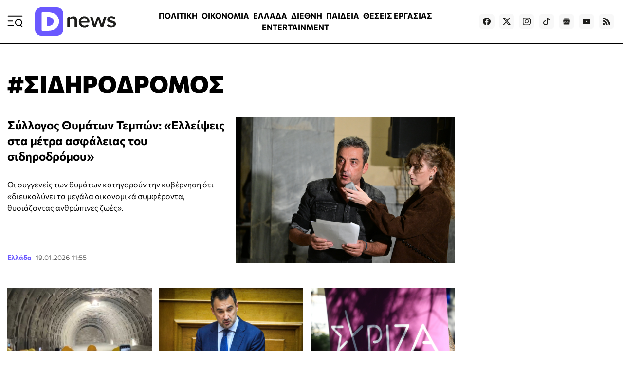

--- FILE ---
content_type: text/html; charset=utf-8
request_url: https://www.dnews.gr/site/tag/%CE%A3%CE%99%CE%94%CE%97%CE%A1%CE%9F%CE%94%CE%A1%CE%9F%CE%9C%CE%9F%CE%A3
body_size: 32473
content:
<!doctype html>
<html lang="el-gr" dir="ltr" prefix="og: http://ogp.me/ns#" class="nojs">
    <head>
        <meta charset="utf-8" />
        <link rel="preconnect" href="https://fundingchoicesmessages.google.com" />
        <link rel="preconnect" href="https://www.googletagmanager.com" />
        <link rel="preconnect" href="https://analytics.google.com" />
        <link rel="preconnect" href="https://td.doubleclick.net" />
        <link rel="preconnect" href="https://stats.g.doubleclick.net" />
        <link rel="preconnect" href="https://securepubads.g.doubleclick.net" />
        <link rel="preconnect" href="https://pagead2.googlesyndication.com" />
        <link rel="preconnect" href="https://tpc.googlesyndication.com" />
        <link rel="preconnect" href="https://static.adman.gr" />
        <link rel="preconnect" href="https://analytics.dikaiologitika.gr" />
        <link rel="preconnect" href="https://mc.yandex.ru" />
        <link rel="dns-prefetch" href="https://fundingchoicesmessages.google.com" />
        <link rel="dns-prefetch" href="https://www.googletagmanager.com" />
        <link rel="dns-prefetch" href="https://analytics.google.com" />
        <link rel="dns-prefetch" href="https://td.doubleclick.net" />
        <link rel="dns-prefetch" href="https://stats.g.doubleclick.net" />
        <link rel="dns-prefetch" href="https://securepubads.g.doubleclick.net" />
        <link rel="dns-prefetch" href="https://pagead2.googlesyndication.com" />
        <link rel="dns-prefetch" href="https://tpc.googlesyndication.com" />
        <link rel="dns-prefetch" href="https://static.adman.gr" />
        <link rel="dns-prefetch" href="https://analytics.dikaiologitika.gr" />
        <link rel="dns-prefetch" href="https://mc.yandex.ru" />
        <link rel="preload" href="/templates/dnews_v5/fonts/commissioner-v20-greek_latin-regular.woff2" as="font" type="font/woff2" crossorigin="" />
        <link rel="preload" href="/templates/dnews_v5/fonts/commissioner-v20-greek_latin-500.woff2" as="font" type="font/woff2" crossorigin="" />
        <link rel="preload" href="/templates/dnews_v5/fonts/commissioner-v20-greek_latin-600.woff2" as="font" type="font/woff2" crossorigin="" />
        <link rel="preload" href="/templates/dnews_v5/fonts/commissioner-v20-greek_latin-700.woff2" as="font" type="font/woff2" crossorigin="" />
        <link rel="preload" href="/templates/dnews_v5/fonts/commissioner-v20-greek_latin-800.woff2" as="font" type="font/woff2" crossorigin="" />
        <link rel="preload" href="/templates/dnews_v5/css/template.css?t=20260108_0334" as="style" crossorigin="" />
        <link rel="icon" href="/templates/dnews_v5/images/favicon/favicon.ico" sizes="any" />
        <link rel="icon" href="/templates/dnews_v5/images/favicon/favicon.svg" type="image/svg+xml" />
        <link rel="apple-touch-icon" href="/templates/dnews_v5/images/favicon/apple-touch-icon.png" />
        <link rel="manifest" href="/templates/dnews_v5/images/favicon/site.webmanifest" />
        <link rel="mask-icon" href="/templates/dnews_v5/images/favicon/safari-pinned-tab.svg" color="#5bbad5" />
        <meta name="theme-color" content="#4a3eb3" />
        <base href="https://www.dnews.gr/site/tag/%CE%A3%CE%99%CE%94%CE%97%CE%A1%CE%9F%CE%94%CE%A1%CE%9F%CE%9C%CE%9F%CE%A3" />
        <title>
            ΣΙΔΗΡΟΔΡΟΜΟΣ - Dnews
        </title>
        <meta name="description" content="Ειδήσεις και νέα για «ΣΙΔΗΡΟΔΡΟΜΟΣ» από το Dnews" />
        <meta name="news_keywords" content="ΣΙΔΗΡΟΔΡΟΜΟΣ" />
        <meta name="rights" content="OpinionPost S.A." />
        <meta property="og:url" content="https://www.dnews.gr/site/tag/%CE%A3%CE%99%CE%94%CE%97%CE%A1%CE%9F%CE%94%CE%A1%CE%9F%CE%9C%CE%9F%CE%A3" />
        <meta property="og:type" content="website" />
        <meta property="og:title" content="ΣΙΔΗΡΟΔΡΟΜΟΣ - Dnews" />
        <meta property="og:description" content="You are viewing content tagged with 'ΣΙΔΗΡΟΔΡΟΜΟΣ' - Ειδήσεις και νέα από Ελλάδα και όλο τον κόσμο από το Dnews το πιο έγκυρο μέσο ενημέρωσης της χώρας. Ειδησεογραφία γεγονότα και αναλύσεις σε πολιτική, οικονομία, κοινωνία, υγεία, media. Το πρωην Dikaiologitika με οχημα την εγκυρότητα του περνά στην..." />
        <meta name="twitter:card" content="summary" />
        <meta name="twitter:site" content="@dikaiologitika" />
        <meta name="twitter:title" content="ΣΙΔΗΡΟΔΡΟΜΟΣ - Dnews" />
        <meta name="twitter:description" content="You are viewing content tagged with 'ΣΙΔΗΡΟΔΡΟΜΟΣ' - Ειδήσεις και νέα από Ελλάδα και όλο τον κόσμο από το Dnews το πιο έγκυρο μέσο ενημέρωσης της χώρας. Ειδησεογραφία γεγονότα και αναλύσεις σε πολιτικ..." />
        <meta name="viewport" content="width=device-width, initial-scale=1" />
        <meta name="generator" content="Joomla! - Open Source Content Management" />
        <link href="https://www.dnews.gr/site/tag/ΣΙΔΗΡΟΔΡΟΜΟΣ" rel="canonical" />
        <link href="/site/tag/ΣΙΔΗΡΟΔΡΟΜΟΣ?format=feed" rel="alternate" type="application/rss+xml" title="ΣΙΔΗΡΟΔΡΟΜΟΣ - Dnews | Feed" />
        <link href="/site/tag/ΣΙΔΗΡΟΔΡΟΜΟΣ?format=feed&amp;type=rss" rel="alternate" type="application/rss+xml" title="ΣΙΔΗΡΟΔΡΟΜΟΣ - Dnews | RSS 2.0" />
        <link href="/site/tag/ΣΙΔΗΡΟΔΡΟΜΟΣ?format=feed&amp;type=atom" rel="alternate" type="application/atom+xml" title="ΣΙΔΗΡΟΔΡΟΜΟΣ - Dnews | Atom 1.0" />
        <link href="/templates/dnews_v5/css/template.css?t=20260108_0334" rel="stylesheet" crossorigin="" />
        <meta property="fb:app_id" content="121576197965768" />
        <script type="speculationrules">
        
        {"prerender":[{"source":"document","where":{"and":[{"href_matches":"\/*"},{"not":{"href_matches":["\/components\/*","\/images\/*","\/media\/*","\/plugins\/*","\/templates\/*"]}},{"not":{"selector_matches":"a[rel~=\"nofollow\"]"}},{"not":{"selector_matches":".no-prerender"}}]},"eagerness":"moderate"}]}
        
        </script>
        <style>
        
        img.c3 {position:absolute;left:-9999px;}
        img.c2 {width:100%;height:auto;}
        div.c1 {min-height:250px;}
        
        </style>
    </head>
    <body id="com_k2" class="isInnerpage viewIsItemlist taskIsTag itemIdIs917">
        <div id="prestitial"></div>
        <div id="skin"></div>
        <div class="container">
            <header>
                <div class="menu">
                    <a id="menuTrigger" href="#menu" title="Μενού &amp; Αναζήτηση" name="menuTrigger"><svg width="32" height="32" viewbox="0 0 32 32" role="img" fill="none">
                    <path d="M1.59961 15.2L11.1996 15.2" stroke="currentColor" stroke-width="2" stroke-linecap="round" stroke-linejoin="round"></path>
                    <path d="M1.59961 4.80005L30.3996 4.80005" stroke="currentColor" stroke-width="2" stroke-linecap="round" stroke-linejoin="round"></path>
                    <path d="M1.59961 24.8L12.7996 24.8001" stroke="currentColor" stroke-width="2" stroke-linecap="round" stroke-linejoin="round"></path>
                    <path d="M30.4002 27.2L27.2002 24" stroke="currentColor" stroke-width="2" stroke-linecap="round" stroke-linejoin="round"></path>
                    <path d="M23.1998 24.8C26.7344 24.8 29.5998 21.9346 29.5998 18.4C29.5998 14.8654 26.7344 12 23.1998 12C19.6652 12 16.7998 14.8654 16.7998 18.4C16.7998 21.9346 19.6652 24.8 23.1998 24.8Z" stroke="currentColor" stroke-width="2" stroke-linecap="round" stroke-linejoin="round"></path></svg></a>
                </div>
                <div class="logo">
                    <a href="https://www.dnews.gr/" title="Dnews: Ειδήσεις, Νέα και Επικαιρότητα από την Ελλάδα και τον Κόσμο"><span>Dnews</span></a>
                </div>
                <div class="featured-menu">
                    <ul class="menu_featured">
                        <li class="item-1128">
                            <a href="/eidhseis/politikes-eidhseis">ΠΟΛΙΤΙΚΗ</a>
                        </li>
                        <li class="item-1129">
                            <a href="/eidhseis/oikonomia">ΟΙΚΟΝΟΜΙΑ</a>
                        </li>
                        <li class="item-1130">
                            <a href="/eidhseis/ellada">ΕΛΛΑΔΑ</a>
                        </li>
                        <li class="item-1131">
                            <a href="/eidhseis/kosmos">ΔΙΕΘΝΗ</a>
                        </li>
                        <li class="item-1133">
                            <a href="/eidhseis/paideia">ΠΑΙΔΕΙΑ</a>
                        </li>
                        <li class="item-1136">
                            <a href="/site/tag/%CE%98%CE%95%CE%A3%CE%95%CE%99%CE%A3%20%CE%95%CE%A1%CE%93%CE%91%CE%A3%CE%99%CE%91%CE%A3">ΘΕΣΕΙΣ ΕΡΓΑΣΙΑΣ</a>
                        </li>
                        <li class="item-1132">
                            <a href="/eidhseis/entertainment">ENTERTAINMENT</a>
                        </li>
                        <li class="item-1134">
                            <a href="/eidhseis/news-in-english">NEWS IN ENGLISH</a>
                        </li>
                    </ul>
                </div>
                <div class="social">
                    <a target="_blank" href="https://www.facebook.com/dikaiologitika" aria-label="Dnews.gr on Facebook"><svg width="16" height="16" role="img" viewbox="0 0 24 24">
                    <path d="M24 12.073c0-6.627-5.373-12-12-12s-12 5.373-12 12c0 5.99 4.388 10.954 10.125 11.854v-8.385H7.078v-3.47h3.047V9.43c0-3.007 1.792-4.669 4.533-4.669 1.312 0 2.686.235 2.686.235v2.953H15.83c-1.491 0-1.956.925-1.956 1.874v2.25h3.328l-.532 3.47h-2.796v8.385C19.612 23.027 24 18.062 24 12.073z"></path></svg></a> <a target="_blank" href="https://twitter.com/dikaiologitika" aria-label="Dnews.gr on X"><svg width="16" height="16" fill="currentColor" viewbox="0 0 16 16">
                    <path d="M12.6.75h2.454l-5.36 6.142L16 15.25h-4.937l-3.867-5.07-4.425 5.07H.316l5.733-6.57L0 .75h5.063l3.495 4.633L12.601.75zm-.86 13.028h1.36L4.323 2.145H2.865l8.875 11.633z"></path></svg></a> <a target="_blank" href="https://www.instagram.com/dnews.gr/" aria-label="Dnews.gr on Instagram"><svg width="16" height="16" role="img" viewbox="0 0 24 24">
                    <path d="M12 0C8.74 0 8.333.015 7.053.072 5.775.132 4.905.333 4.14.63c-.789.306-1.459.717-2.126 1.384S.935 3.35.63 4.14C.333 4.905.131 5.775.072 7.053.012 8.333 0 8.74 0 12s.015 3.667.072 4.947c.06 1.277.261 2.148.558 2.913.306.788.717 1.459 1.384 2.126.667.666 1.336 1.079 2.126 1.384.766.296 1.636.499 2.913.558C8.333 23.988 8.74 24 12 24s3.667-.015 4.947-.072c1.277-.06 2.148-.262 2.913-.558.788-.306 1.459-.718 2.126-1.384.666-.667 1.079-1.335 1.384-2.126.296-.765.499-1.636.558-2.913.06-1.28.072-1.687.072-4.947s-.015-3.667-.072-4.947c-.06-1.277-.262-2.149-.558-2.913-.306-.789-.718-1.459-1.384-2.126C21.319 1.347 20.651.935 19.86.63c-.765-.297-1.636-.499-2.913-.558C15.667.012 15.26 0 12 0zm0 2.16c3.203 0 3.585.016 4.85.071 1.17.055 1.805.249 2.227.415.562.217.96.477 1.382.896.419.42.679.819.896 1.381.164.422.36 1.057.413 2.227.057 1.266.07 1.646.07 4.85s-.015 3.585-.074 4.85c-.061 1.17-.256 1.805-.421 2.227-.224.562-.479.96-.899 1.382-.419.419-.824.679-1.38.896-.42.164-1.065.36-2.235.413-1.274.057-1.649.07-4.859.07-3.211 0-3.586-.015-4.859-.074-1.171-.061-1.816-.256-2.236-.421-.569-.224-.96-.479-1.379-.899-.421-.419-.69-.824-.9-1.38-.165-.42-.359-1.065-.42-2.235-.045-1.26-.061-1.649-.061-4.844 0-3.196.016-3.586.061-4.861.061-1.17.255-1.814.42-2.234.21-.57.479-.96.9-1.381.419-.419.81-.689 1.379-.898.42-.166 1.051-.361 2.221-.421 1.275-.045 1.65-.06 4.859-.06l.045.03zm0 3.678c-3.405 0-6.162 2.76-6.162 6.162 0 3.405 2.76 6.162 6.162 6.162 3.405 0 6.162-2.76 6.162-6.162 0-3.405-2.76-6.162-6.162-6.162zM12 16c-2.21 0-4-1.79-4-4s1.79-4 4-4 4 1.79 4 4-1.79 4-4 4zm7.846-10.405c0 .795-.646 1.44-1.44 1.44-.795 0-1.44-.646-1.44-1.44 0-.794.646-1.439 1.44-1.439.793-.001 1.44.645 1.44 1.439z"></path></svg></a> <a target="_blank" href="https://www.tiktok.com/@dnews.gr" aria-label="Dnews.gr on TikTok"><svg width="16" height="16" role="img" fill="currentColor" viewbox="0 0 16 16">
                    <path d="M9 0h1.98c.144.715.54 1.617 1.235 2.512C12.895 3.389 13.797 4 15 4v2c-1.753 0-3.07-.814-4-1.829V11a5 5 0 1 1-5-5v2a3 3 0 1 0 3 3V0z"></path></svg></a> <a target="_blank" href="https://news.google.com/publications/CAAqBwgKMLmGnwkwmdBu?hl=el&amp;gl=GR&amp;ceid=GR:el" aria-label="Dnews.gr on Google News"><svg width="16" height="16" role="img" viewbox="0 0 24 24">
                    <path d="M21.2666 21.2a.6141.6141 0 0 1-.6128.6128H3.3446a.614.614 0 0 1-.6128-.6128V8.1153a.6141.6141 0 0 1 .6128-.6128h17.3091a.6141.6141 0 0 1 .6128.6128V21.2zm-3.0315-3.4196v-1.1957a.0803.0803 0 0 0-.0803-.0803h-5.3725v1.3619h5.3725a.0817.0817 0 0 0 .0804-.083l-.0001-.0029zm.8171-2.5875v-1.2012a.0803.0803 0 0 0-.079-.0817h-6.191v1.3619h6.1896a.079.079 0 0 0 .0804-.0776v-.0041.0027zm-.8171-2.5875v-1.2066a.0803.0803 0 0 0-.0803-.0803h-5.3725v1.3619h5.3725a.0816.0816 0 0 0 .0803-.079v.004zM8.1492 14.0448v1.2257h1.7704c-.1457.749-.8049 1.2924-1.7704 1.2924-1.0906-.0405-1.9418-.9574-1.9013-2.048.0384-1.0338.8676-1.8629 1.9013-1.9013a1.77 1.77 0 0 1 1.2529.4903l.9342-.9329a3.1405 3.1405 0 0 0-2.1871-.8525c-1.8051 0-3.2684 1.4633-3.2684 3.2684 0 1.8051 1.4633 3.2684 3.2684 3.2684 1.8889 0 3.1323-1.3278 3.1323-3.1976a3.941 3.941 0 0 0-.0518-.6183l-3.0805.0054zM2.2701 7.6537a.6156.6156 0 0 1 .6128-.6128h12.1545l-1.2692-3.4904a.5952.5952 0 0 0-.7436-.3827L.3676 7.7749a.5938.5938 0 0 0-.3228.7749l2.2253 6.112V7.6537za.6156.6156 0 0 1 .6128-.6128h12.1545l-1.2692-3.4904a.5952.5952 0 0 0-.7436-.3827L.3676 7.7749a.5938.5938 0 0 0-.3228.7749l2.2253 6.112V7.6537zm21.3116-.3105l-8.803-2.3683.7517 2.0659h5.5836a.6141.6141 0 0 1 .6128.6128v8.7948l2.2471-8.3659a.5923.5923 0 0 0-.3922-.7393zm-4.4955-1.6738V2.7946a.6101.6101 0 0 0-.6115-.6074H5.5236a.6101.6101 0 0 0-.6156.6046v2.8368l8.3904-3.0519a.5937.5937 0 0 1 .7422.3895l.5447 1.498 4.5009 1.2052z"></path></svg></a> <a target="_blank" href="https://www.youtube.com/channel/UCQnilFuPdrMaH6Jo2-uECFA/featured" aria-label="Dnews.gr on YouTube"><svg width="16" height="16" role="img" viewbox="0 0 24 24">
                    <path d="M23.498 6.186a3.016 3.016 0 0 0-2.122-2.136C19.505 3.545 12 3.545 12 3.545s-7.505 0-9.377.505A3.017 3.017 0 0 0 .502 6.186C0 8.07 0 12 0 12s0 3.93.502 5.814a3.016 3.016 0 0 0 2.122 2.136c1.871.505 9.376.505 9.376.505s7.505 0 9.377-.505a3.015 3.015 0 0 0 2.122-2.136C24 15.93 24 12 24 12s0-3.93-.502-5.814zM9.545 15.568V8.432L15.818 12l-6.273 3.568z"></path></svg></a> <!--
                    <a target="_blank" href="https://www.linkedin.com/in/dikaiologitika-%CE%BF%CE%B9-%CE%B5%CE%B9%CE%B4%CE%AE%CF%83%CE%B5%CE%B9%CF%82-%CF%87%CF%89%CF%81%CE%AF%CF%82-%CF%86%CE%AF%CE%BB%CF%84%CF%81%CE%B1-83951249"><svg width="16" height="16" role="img" viewBox="0 0 24 24"><path d="M20.447 20.452h-3.554v-5.569c0-1.328-.027-3.037-1.852-3.037-1.853 0-2.136 1.445-2.136 2.939v5.667H9.351V9h3.414v1.561h.046c.477-.9 1.637-1.85 3.37-1.85 3.601 0 4.267 2.37 4.267 5.455v6.286zM5.337 7.433c-1.144 0-2.063-.926-2.063-2.065 0-1.138.92-2.063 2.063-2.063 1.14 0 2.064.925 2.064 2.063 0 1.139-.925 2.065-2.064 2.065zm1.782 13.019H3.555V9h3.564v11.452zM22.225 0H1.771C.792 0 0 .774 0 1.729v20.542C0 23.227.792 24 1.771 24h20.451C23.2 24 24 23.227 24 22.271V1.729C24 .774 23.2 0 22.222 0h.003z"/></svg></a>
                    -->
                     <a href="https://feeds.feedburner.com/dikaiologitika/ZteV"><svg width="16" height="16" role="img" viewbox="0 0 24 24" aria-label="Dnews.gr RSS Feed">
                    <path d="M19.199 24C19.199 13.467 10.533 4.8 0 4.8V0c13.165 0 24 10.835 24 24h-4.801zM3.291 17.415c1.814 0 3.293 1.479 3.293 3.295 0 1.813-1.485 3.29-3.301 3.29C1.47 24 0 22.526 0 20.71s1.475-3.294 3.291-3.295zM15.909 24h-4.665c0-6.169-5.075-11.245-11.244-11.245V8.09c8.727 0 15.909 7.184 15.909 15.91z"></path></svg></a>
                </div>
            </header>
            <div class="sticky-header">
                <div class="menu">
                    <a id="menuTriggerOnStickyHeader" href="#menu" title="Μενού &amp; Αναζήτηση" name="menuTriggerOnStickyHeader"><svg width="28" height="28" viewbox="0 0 32 32" role="img" fill="none">
                    <path d="M1.59961 15.2L11.1996 15.2" stroke="currentColor" stroke-width="2" stroke-linecap="round" stroke-linejoin="round"></path>
                    <path d="M1.59961 4.80005L30.3996 4.80005" stroke="currentColor" stroke-width="2" stroke-linecap="round" stroke-linejoin="round"></path>
                    <path d="M1.59961 24.8L12.7996 24.8001" stroke="currentColor" stroke-width="2" stroke-linecap="round" stroke-linejoin="round"></path>
                    <path d="M30.4002 27.2L27.2002 24" stroke="currentColor" stroke-width="2" stroke-linecap="round" stroke-linejoin="round"></path>
                    <path d="M23.1998 24.8C26.7344 24.8 29.5998 21.9346 29.5998 18.4C29.5998 14.8654 26.7344 12 23.1998 12C19.6652 12 16.7998 14.8654 16.7998 18.4C16.7998 21.9346 19.6652 24.8 23.1998 24.8Z" stroke="currentColor" stroke-width="2" stroke-linecap="round" stroke-linejoin="round"></path></svg></a>
                </div>
                <div class="logo">
                    <a href="https://www.dnews.gr/" title="Dnews: Ειδήσεις, Νέα και Επικαιρότητα από την Ελλάδα και τον Κόσμο"><span>Dnews</span></a>
                </div>
                <div class="featured-menu">
                    <ul class="menu_featured">
                        <li class="item-1128">
                            <a href="/eidhseis/politikes-eidhseis">ΠΟΛΙΤΙΚΗ</a>
                        </li>
                        <li class="item-1129">
                            <a href="/eidhseis/oikonomia">ΟΙΚΟΝΟΜΙΑ</a>
                        </li>
                        <li class="item-1130">
                            <a href="/eidhseis/ellada">ΕΛΛΑΔΑ</a>
                        </li>
                        <li class="item-1131">
                            <a href="/eidhseis/kosmos">ΔΙΕΘΝΗ</a>
                        </li>
                        <li class="item-1133">
                            <a href="/eidhseis/paideia">ΠΑΙΔΕΙΑ</a>
                        </li>
                        <li class="item-1136">
                            <a href="/site/tag/%CE%98%CE%95%CE%A3%CE%95%CE%99%CE%A3%20%CE%95%CE%A1%CE%93%CE%91%CE%A3%CE%99%CE%91%CE%A3">ΘΕΣΕΙΣ ΕΡΓΑΣΙΑΣ</a>
                        </li>
                        <li class="item-1132">
                            <a href="/eidhseis/entertainment">ENTERTAINMENT</a>
                        </li>
                        <li class="item-1134">
                            <a href="/eidhseis/news-in-english">NEWS IN ENGLISH</a>
                        </li>
                    </ul>
                </div>
                <div class="games-link">
                    <a href="https://www.dnews.gr/games"><svg width="24" height="24" fill="currentColor" viewbox="0 0 512 512">
                    <path d="M392.533 230.4h-68.267v-25.6a8.53 8.53 0 0 0-8.533-8.533h-45.825c-.804-7.781-5.823-17.66-15.617-30.721-9.283-12.379-4.558-17.625 12.475-30.625 10.95-8.362 23.367-17.841 23.367-32.521 0-29.029-33.7-55.146-37.55-58.025-3.758-2.829-9.1-2.063-11.933 1.7a8.53 8.53 0 0 0 1.692 11.946c8.542 6.437 30.725 26.954 30.725 44.379 0 6.237-8.467 12.7-16.658 18.954-14.333 10.942-35.983 27.475-15.767 54.433 8.529 11.375 11.183 17.524 12.012 20.479h-56.387a8.53 8.53 0 0 0-8.533 8.533v25.6h-76.8a8 8 0 0 0-2.892.542C47.275 236.721 0 288.525 0 349.866c0 65.875 53.592 119.467 119.467 119.467 39.367 0 75.675-19.05 98.05-51.2h76.967c22.375 32.15 58.683 51.2 98.05 51.2 65.875 0 119.467-53.592 119.467-119.467S458.408 230.4 392.533 230.4M204.8 213.333h102.4V230.4H204.8zm187.733 238.933c-35.1 0-67.358-17.671-86.308-47.267a8.53 8.53 0 0 0-7.183-3.933h-86.083a8.53 8.53 0 0 0-7.183 3.933c-18.95 29.596-51.208 47.267-86.308 47.267-56.467 0-102.4-45.938-102.4-102.4 0-53.225 41.517-98.071 94.517-102.1a8 8 0 0 0 1.633-.3h279.317c56.467 0 102.4 45.938 102.4 102.4-.002 56.463-45.935 102.4-102.402 102.4"></path>
                    <path d="M157.917 315.733h-12.85v-12.854c0-16.438-13.4-29.813-29.867-29.813s-29.867 13.375-29.867 29.813v12.854h-12.85c-16.442 0-29.817 13.4-29.817 29.867s13.375 29.867 29.817 29.867h12.85v12.854c0 16.438 13.4 29.812 29.867 29.812s29.867-13.375 29.867-29.812v-12.854h12.85c16.442 0 29.817-13.4 29.817-29.867-.001-16.467-13.376-29.867-29.817-29.867m0 42.667h-21.383a8.53 8.53 0 0 0-8.533 8.533v21.388c0 7.029-5.742 12.746-12.8 12.746s-12.8-5.717-12.8-12.746v-21.388a8.53 8.53 0 0 0-8.533-8.533H72.483c-7.033 0-12.75-5.742-12.75-12.8s5.717-12.8 12.75-12.8h21.383a8.53 8.53 0 0 0 8.533-8.533v-21.388c0-7.029 5.742-12.746 12.8-12.746s12.8 5.717 12.8 12.746v21.388a8.53 8.53 0 0 0 8.533 8.533h21.383c7.033 0 12.75 5.742 12.75 12.8s-5.715 12.8-12.748 12.8m166.35-51.2c-18.825 0-34.133 15.312-34.133 34.133s15.308 34.133 34.133 34.133 34.133-15.312 34.133-34.133-15.308-34.133-34.133-34.133m0 51.2c-9.408 0-17.067-7.654-17.067-17.067s7.658-17.067 17.067-17.067 17.067 7.654 17.067 17.067-7.659 17.067-17.067 17.067m119.466-51.2c-18.825 0-34.133 15.312-34.133 34.133s15.308 34.133 34.133 34.133 34.133-15.312 34.133-34.133-15.308-34.133-34.133-34.133m0 51.2c-9.408 0-17.067-7.654-17.067-17.067s7.658-17.067 17.067-17.067 17.067 7.654 17.067 17.067-7.658 17.067-17.067 17.067M384 256c-18.825 0-34.133 15.312-34.133 34.133s15.308 34.133 34.133 34.133 34.133-15.312 34.133-34.133S402.825 256 384 256m0 51.2c-9.408 0-17.067-7.654-17.067-17.067s7.658-17.067 17.067-17.067 17.067 7.654 17.067 17.067S393.408 307.2 384 307.2m0 51.2c-18.825 0-34.133 15.312-34.133 34.133s15.308 34.133 34.133 34.133 34.133-15.312 34.133-34.133S402.825 358.4 384 358.4m0 51.2c-9.408 0-17.067-7.654-17.067-17.067s7.658-17.067 17.067-17.067 17.067 7.654 17.067 17.067S393.408 409.6 384 409.6"></path></svg> Games</a>
                </div>
                <div class="newroom-link">
                    <a href="/oles-oi-eidiseis"><span>ΡΟΗ ΕΙΔΗΣΕΩΝ</span> <svg width="16" height="16" fill="none" viewbox="0 0 16 16">
                    <g stroke="currentColor" stroke-linecap="round" stroke-linejoin="round" stroke-width="2">
                        <path d="m3 13 10-10"></path>
                        <path d="m3 3h10v10"></path>
                    </g></svg></a>
                </div>
            </div>
            <main>
                <section class="content">
                    <!-- Start K2 Tag Layout -->
                    <div id="k2Container" class="itemlist tag">
                        <div class="itemlist-header">
                            <h1>
                                #ΣΙΔΗΡΟΔΡΟΜΟΣ
                            </h1>
                        </div>
                        <div class="items">
                            <div class="item leading">
                                <!-- Item START -->
                                <div class="itemImage">
                                    <a class="img3x2" href="/eidhseis/ellada/567639/syllogos-thymaton-tempon-elleipseis-sta-metra-asfaleias-tou-sidirodromou" title="Σύλλογος Θυμάτων Τεμπών: «Ελλείψεις στα μέτρα ασφάλειας του σιδηροδρόμου»"><img fetchpriority="high" class="img3x2" srcset="/media/k2/items/cache/f833b3c54471b1ff6bb2a9f02805ceb1_XS.jpg?t=20260119_122002 200w, /media/k2/items/cache/f833b3c54471b1ff6bb2a9f02805ceb1_S.jpg?t=20260119_122002 300w, /media/k2/items/cache/f833b3c54471b1ff6bb2a9f02805ceb1_Generic.jpg?t=20260119_122002 400w, /media/k2/items/cache/f833b3c54471b1ff6bb2a9f02805ceb1_M.jpg?t=20260119_122002 600w, /media/k2/items/cache/f833b3c54471b1ff6bb2a9f02805ceb1_L.jpg?t=20260119_122002 900w, /media/k2/items/cache/f833b3c54471b1ff6bb2a9f02805ceb1_XL.jpg?t=20260119_122002 1200w" sizes="(max-width:1024px) 100vw, 480px" src="/media/k2/items/cache/f833b3c54471b1ff6bb2a9f02805ceb1_L.jpg?t=20260119_122002" alt="Σύλλογος Θυμάτων Τεμπών: «Ελλείψεις στα μέτρα ασφάλειας του σιδηροδρόμου»" /></a>
                                </div>
                                <div class="itemBody">
                                    <h2 class="itemTitle">
                                        <a href="/eidhseis/ellada/567639/syllogos-thymaton-tempon-elleipseis-sta-metra-asfaleias-tou-sidirodromou">Σύλλογος Θυμάτων Τεμπών: «Ελλείψεις στα μέτρα ασφάλειας του σιδηροδρόμου»</a>
                                    </h2>
                                    <div class="itemIntroText">
                                        Οι συγγενείς των θυμάτων κατηγορούν την κυβέρνηση ότι «διευκολύνει τα μεγάλα οικονομικά συμφέροντα, θυσιάζοντας ανθρώπινες ζωές».
                                    </div>
                                    <div class="itemCategoryDateContainer">
                                        <a class="itemCategory" href="/eidhseis/ellada">Ελλάδα</a> <time class="itemDateCreated" datetime="2026-01-19 11:55:23">19.01.2026 11:55</time> <time class="itemDateModified" datetime="2026-01-19 14:20:02">Τελευταία Ενημέρωση 19.01.2026 14:20</time>
                                    </div>
                                </div><!-- Item FINISH -->
                            </div>
                            <div class="item">
                                <!-- Item START -->
                                <div class="itemImage">
                                    <a class="img3x2" href="/eidhseis/kosmos/567635/i-elvetia-eskapse-mia-deyteri-xora-kato-apo-tis-alpeis-perissoteres-apo-1-400-siragges-voithoyn-to-perivallon-xoris-oi-taksidiotes-na-to-katalavainoun" title="Η Ελβετία έσκαψε μια «δεύτερη χώρα» κάτω από τις Άλπεις: Περισσότερες από 1.400 σήραγγες βοηθούν το περιβάλλον, χωρίς οι ταξιδιώτες να το καταλαβαίνουν"><img loading="lazy" class="img3x2" srcset="/media/k2/items/cache/a6a15f9431418153b8fa17b0816cb331_XS.jpg?t=20260119_095342 200w, /media/k2/items/cache/a6a15f9431418153b8fa17b0816cb331_S.jpg?t=20260119_095342 300w, /media/k2/items/cache/a6a15f9431418153b8fa17b0816cb331_Generic.jpg?t=20260119_095342 400w, /media/k2/items/cache/a6a15f9431418153b8fa17b0816cb331_M.jpg?t=20260119_095342 600w, /media/k2/items/cache/a6a15f9431418153b8fa17b0816cb331_L.jpg?t=20260119_095342 900w, /media/k2/items/cache/a6a15f9431418153b8fa17b0816cb331_XL.jpg?t=20260119_095342 1200w" sizes="(max-width:1024px) 100vw, 300px" src="/media/k2/items/cache/a6a15f9431418153b8fa17b0816cb331_M.jpg?t=20260119_095342" alt="Η Ελβετία έσκαψε μια «δεύτερη χώρα» κάτω από τις Άλπεις: Περισσότερες από 1.400 σήραγγες βοηθούν το περιβάλλον, χωρίς οι ταξιδιώτες να το καταλαβαίνουν" /></a>
                                </div>
                                <div class="itemBody">
                                    <h2 class="itemTitle">
                                        <a href="/eidhseis/kosmos/567635/i-elvetia-eskapse-mia-deyteri-xora-kato-apo-tis-alpeis-perissoteres-apo-1-400-siragges-voithoyn-to-perivallon-xoris-oi-taksidiotes-na-to-katalavainoun">Η Ελβετία έσκαψε μια «δεύτερη χώρα» κάτω από τις Άλπεις: Περισσότερες από 1.400 σήραγγες βοηθούν το περιβάλλον, χωρίς οι ταξιδιώτες να το καταλαβαίνουν</a>
                                    </h2>
                                    <div class="itemIntroText">
                                        Στην Ελβετία, το ταξίδι με τρένο περνά συχνά μέσα από υπόγειες σήραγγες κάτω από τις Άλπεις, που αποτελούν μέρος ενός τεράστιου περιβαλλοντικού έργου δεκαετιών.
                                    </div>
                                    <div class="itemCategoryDateContainer">
                                        <a class="itemCategory" href="/eidhseis/kosmos">Διεθνή</a> <time class="itemDateCreated" datetime="2026-01-19 11:48:29">19.01.2026 11:48</time> <time class="itemDateModified" datetime="2026-01-19 11:53:42">Τελευταία Ενημέρωση 19.01.2026 11:53</time>
                                    </div>
                                </div><!-- Item FINISH -->
                            </div>
                            <div class="item">
                                <!-- Item START -->
                                <div class="itemImage">
                                    <a class="img3x2" href="/eidhseis/politikes-eidhseis/567048/pyra-xaritsi-gia-ton-sidirodromo-kai-to-agrotiko-yperopsia-kai-empaigmos-apo-tin-kyvernisi" title="eurokinissi"><img loading="lazy" class="img3x2" srcset="/media/k2/items/cache/b63b061fe301db613bb0901157c83d16_XS.jpg 200w, /media/k2/items/cache/b63b061fe301db613bb0901157c83d16_S.jpg 300w, /media/k2/items/cache/b63b061fe301db613bb0901157c83d16_Generic.jpg 400w, /media/k2/items/cache/b63b061fe301db613bb0901157c83d16_M.jpg 600w, /media/k2/items/cache/b63b061fe301db613bb0901157c83d16_L.jpg 900w, /media/k2/items/cache/b63b061fe301db613bb0901157c83d16_XL.jpg 1200w" sizes="(max-width:1024px) 100vw, 300px" src="/media/k2/items/cache/b63b061fe301db613bb0901157c83d16_M.jpg" alt="eurokinissi" /></a>
                                </div>
                                <div class="itemBody">
                                    <h2 class="itemTitle">
                                        <a href="/eidhseis/politikes-eidhseis/567048/pyra-xaritsi-gia-ton-sidirodromo-kai-to-agrotiko-yperopsia-kai-empaigmos-apo-tin-kyvernisi">«Πυρά» Χαρίτση για τον σιδηρόδρομο και το αγροτικό: Υπεροψία και εμπαιγμός από την κυβέρνηση</a>
                                    </h2>
                                    <div class="itemIntroText">
                                        Όπως τόνισε, όχι μόνο δεν έχουν λυθεί τα προβλήματα ασφάλειας, αλλά «η κατάσταση είναι χειρότερη».
                                    </div>
                                    <div class="itemCategoryDateContainer">
                                        <a class="itemCategory" href="/eidhseis/politikes-eidhseis">Πολιτική</a> <time class="itemDateCreated" datetime="2026-01-15 14:21:34">15.01.2026 14:21</time>
                                    </div>
                                </div><!-- Item FINISH -->
                            </div>
                            <div class="item">
                                <!-- Item START -->
                                <div class="itemImage">
                                    <a class="img3x2" href="/eidhseis/politikes-eidhseis/566567/syriza-kyvernitiki-kyvistisi-gia-ton-thessaliko-sidirodromo-to-2028-i-apokatastasi" title="ΣΥΡΙΖΑ: Κυβερνητική κυβίστηση για τον θεσσαλικό σιδηρόδρομο. Το 2028 η αποκατάσταση"><img loading="lazy" class="img3x2" srcset="/media/k2/items/cache/6bb87b917b15ea6f8bd602619ddd9b8c_XS.jpg 200w, /media/k2/items/cache/6bb87b917b15ea6f8bd602619ddd9b8c_S.jpg 300w, /media/k2/items/cache/6bb87b917b15ea6f8bd602619ddd9b8c_Generic.jpg 400w, /media/k2/items/cache/6bb87b917b15ea6f8bd602619ddd9b8c_M.jpg 600w, /media/k2/items/cache/6bb87b917b15ea6f8bd602619ddd9b8c_L.jpg 900w, /media/k2/items/cache/6bb87b917b15ea6f8bd602619ddd9b8c_XL.jpg 1200w" sizes="(max-width:1024px) 100vw, 300px" src="/media/k2/items/cache/6bb87b917b15ea6f8bd602619ddd9b8c_M.jpg" alt="ΣΥΡΙΖΑ: Κυβερνητική κυβίστηση για τον θεσσαλικό σιδηρόδρομο. Το 2028 η αποκατάσταση" /></a>
                                </div>
                                <div class="itemBody">
                                    <h2 class="itemTitle">
                                        <a href="/eidhseis/politikes-eidhseis/566567/syriza-kyvernitiki-kyvistisi-gia-ton-thessaliko-sidirodromo-to-2028-i-apokatastasi">ΣΥΡΙΖΑ: Κυβερνητική κυβίστηση για τον θεσσαλικό σιδηρόδρομο. Το 2028 η αποκατάσταση</a>
                                    </h2>
                                    <div class="itemIntroText">
                                        Σφοδρή επίθεση στην κυβέρνηση εξαπολύει ο ΣΥΡΙΖΑ με αφορμή την μετάθεση για το 2028 της ολοκλήρωσης των σιδηροδρομικών έργων για τα οποία υπήρχε δέσμευση αποπεράτωσης το καλοκαίρι του 2026.
                                    </div>
                                    <div class="itemCategoryDateContainer">
                                        <a class="itemCategory" href="/eidhseis/politikes-eidhseis">Πολιτική</a> <time class="itemDateCreated" datetime="2026-01-13 12:28:24">13.01.2026 12:28</time>
                                    </div>
                                </div><!-- Item FINISH -->
                            </div>
                            <div class="item">
                                <!-- Item START -->
                                <div class="itemImage">
                                    <a class="img3x2" href="/eidhseis/ellada/561877/thessaloniki-synelifthi-odigos-leoforeiou-pou-paresyre-bares-se-sidirodromiki-diavasi" title="Θεσσαλονίκη: Συνελήφθη οδηγός λεωφορείου που παρέσυρε μπάρες σε σιδηροδρομική διάβαση"><img loading="lazy" class="img3x2" srcset="/media/k2/items/cache/8e066dce996f6d84955fdcadeab62a2f_XS.jpg 200w, /media/k2/items/cache/8e066dce996f6d84955fdcadeab62a2f_S.jpg 300w, /media/k2/items/cache/8e066dce996f6d84955fdcadeab62a2f_Generic.jpg 400w, /media/k2/items/cache/8e066dce996f6d84955fdcadeab62a2f_M.jpg 600w, /media/k2/items/cache/8e066dce996f6d84955fdcadeab62a2f_L.jpg 900w, /media/k2/items/cache/8e066dce996f6d84955fdcadeab62a2f_XL.jpg 1200w" sizes="(max-width:1024px) 100vw, 300px" src="/media/k2/items/cache/8e066dce996f6d84955fdcadeab62a2f_M.jpg" alt="Θεσσαλονίκη: Συνελήφθη οδηγός λεωφορείου που παρέσυρε μπάρες σε σιδηροδρομική διάβαση" /></a>
                                </div>
                                <div class="itemBody">
                                    <h2 class="itemTitle">
                                        <a href="/eidhseis/ellada/561877/thessaloniki-synelifthi-odigos-leoforeiou-pou-paresyre-bares-se-sidirodromiki-diavasi">Θεσσαλονίκη: Συνελήφθη οδηγός λεωφορείου που παρέσυρε μπάρες σε σιδηροδρομική διάβαση</a>
                                    </h2>
                                    <div class="itemIntroText">
                                        Το λεωφορείο μετέφερε επιβάτες, εκ των οποίων κανείς δεν τραυματίστηκε.
                                    </div>
                                    <div class="itemCategoryDateContainer">
                                        <a class="itemCategory" href="/eidhseis/ellada">Ελλάδα</a> <time class="itemDateCreated" datetime="2025-12-14 11:01:41">14.12.2025 11:01</time>
                                    </div>
                                </div><!-- Item FINISH -->
                            </div>
                            <div class="item">
                                <!-- Item START -->
                                <div class="itemImage">
                                    <a class="img3x2" href="/eidhseis/politikes-eidhseis/561836/konstantinos-kyranakis-to-2026-tha-leitourgisei-to-systima-tiledioikisis-ston-sidirodromo-sto-100" title="Κωνσταντίνος Κυρανάκης: Το 2026 θα λειτουργήσει το σύστημα τηλεδιοίκησης στον σιδηρόδρομο στο 100%"><img loading="lazy" class="img3x2" srcset="/media/k2/items/cache/eaa6c09aa917b011e136213fd16e5492_XS.jpg 200w, /media/k2/items/cache/eaa6c09aa917b011e136213fd16e5492_S.jpg 300w, /media/k2/items/cache/eaa6c09aa917b011e136213fd16e5492_Generic.jpg 400w, /media/k2/items/cache/eaa6c09aa917b011e136213fd16e5492_M.jpg 600w, /media/k2/items/cache/eaa6c09aa917b011e136213fd16e5492_L.jpg 900w, /media/k2/items/cache/eaa6c09aa917b011e136213fd16e5492_XL.jpg 1200w" sizes="(max-width:1024px) 100vw, 300px" src="/media/k2/items/cache/eaa6c09aa917b011e136213fd16e5492_M.jpg" alt="Κωνσταντίνος Κυρανάκης: Το 2026 θα λειτουργήσει το σύστημα τηλεδιοίκησης στον σιδηρόδρομο στο 100%" /></a>
                                </div>
                                <div class="itemBody">
                                    <h2 class="itemTitle">
                                        <a href="/eidhseis/politikes-eidhseis/561836/konstantinos-kyranakis-to-2026-tha-leitourgisei-to-systima-tiledioikisis-ston-sidirodromo-sto-100">Κωνσταντίνος Κυρανάκης: Το 2026 θα λειτουργήσει το σύστημα τηλεδιοίκησης στον σιδηρόδρομο στο 100%</a>
                                    </h2>
                                    <div class="itemIntroText">
                                        Πυρά από την αντιπολίτευση: «Πιο ασφαλής ο σιδηρόδρομος επί Χαρίλαου Τρικούπη».
                                    </div>
                                    <div class="itemCategoryDateContainer">
                                        <a class="itemCategory" href="/eidhseis/politikes-eidhseis">Πολιτική</a> <time class="itemDateCreated" datetime="2025-12-13 23:18:07">13.12.2025 23:18</time>
                                    </div>
                                </div><!-- Item FINISH -->
                            </div>
                            <div class="item">
                                <!-- Item START -->
                                <div class="itemImage">
                                    <a class="img3x2" href="/eidhseis/politikes-eidhseis/547616/kyranakis-epistoli-ston-ose-gia-apofasi-apozimiosis-se-oikogeneia-thymatos-ton-tempon" title="Κυρανάκης: Επιστολή στον ΟΣΕ για απόφαση αποζημίωσης σε οικογένεια θύματος των Τεμπών"><img loading="lazy" class="img3x2" srcset="/media/k2/items/cache/329735ab1dafb7a4602036dbcff4467c_XS.jpg?t=20250926_082058 200w, /media/k2/items/cache/329735ab1dafb7a4602036dbcff4467c_S.jpg?t=20250926_082058 300w, /media/k2/items/cache/329735ab1dafb7a4602036dbcff4467c_Generic.jpg?t=20250926_082058 400w, /media/k2/items/cache/329735ab1dafb7a4602036dbcff4467c_M.jpg?t=20250926_082058 600w, /media/k2/items/cache/329735ab1dafb7a4602036dbcff4467c_L.jpg?t=20250926_082058 900w, /media/k2/items/cache/329735ab1dafb7a4602036dbcff4467c_XL.jpg?t=20250926_082058 1200w" sizes="(max-width:1024px) 100vw, 300px" src="/media/k2/items/cache/329735ab1dafb7a4602036dbcff4467c_M.jpg?t=20250926_082058" alt="Κυρανάκης: Επιστολή στον ΟΣΕ για απόφαση αποζημίωσης σε οικογένεια θύματος των Τεμπών" /></a>
                                </div>
                                <div class="itemBody">
                                    <h2 class="itemTitle">
                                        <a href="/eidhseis/politikes-eidhseis/547616/kyranakis-epistoli-ston-ose-gia-apofasi-apozimiosis-se-oikogeneia-thymatos-ton-tempon">Κυρανάκης: Επιστολή στον ΟΣΕ για απόφαση αποζημίωσης σε οικογένεια θύματος των Τεμπών</a>
                                    </h2>
                                    <div class="itemIntroText">
                                        «Είναι κρίσιμο καθήκον όλων μας να εργασθούμε σκληρά, προκειμένου να κερδίσει ο ελληνικός σιδηρόδρομος την εμπιστοσύνη των πολιτών», αναφέρει μεταξύ άλλων ο Κωνσταντίνος Κυρανάκης.
                                    </div>
                                    <div class="itemCategoryDateContainer">
                                        <a class="itemCategory" href="/eidhseis/politikes-eidhseis">Πολιτική</a> <time class="itemDateCreated" datetime="2025-09-25 23:43:28">25.09.2025 23:43</time> <time class="itemDateModified" datetime="2025-09-26 11:20:58">Τελευταία Ενημέρωση 26.09.2025 11:20</time>
                                    </div>
                                </div><!-- Item FINISH -->
                            </div>
                            <div class="item">
                                <!-- Item START -->
                                <div class="itemImage">
                                    <a class="img3x2" href="/eidhseis/politikes-eidhseis/537290/xaritsis-i-kyvernisi-synexizei-na-dialyei-ton-sidirodromo-apo-syneiditi-politiki-epilogi" title="Χαρίτσης: Η κυβέρνηση συνεχίζει να «διαλύει τον σιδηρόδρομο, από συνειδητή πολιτική επιλογή"><img loading="lazy" class="img3x2" srcset="/media/k2/items/cache/a7676a68db1ef0eb7e941afb8e458bcb_XS.jpg 200w, /media/k2/items/cache/a7676a68db1ef0eb7e941afb8e458bcb_S.jpg 300w, /media/k2/items/cache/a7676a68db1ef0eb7e941afb8e458bcb_Generic.jpg 400w, /media/k2/items/cache/a7676a68db1ef0eb7e941afb8e458bcb_M.jpg 600w, /media/k2/items/cache/a7676a68db1ef0eb7e941afb8e458bcb_L.jpg 900w, /media/k2/items/cache/a7676a68db1ef0eb7e941afb8e458bcb_XL.jpg 1200w" sizes="(max-width:1024px) 100vw, 300px" src="/media/k2/items/cache/a7676a68db1ef0eb7e941afb8e458bcb_M.jpg" alt="Χαρίτσης: Η κυβέρνηση συνεχίζει να «διαλύει τον σιδηρόδρομο, από συνειδητή πολιτική επιλογή" /></a>
                                </div>
                                <div class="itemBody">
                                    <h2 class="itemTitle">
                                        <a href="/eidhseis/politikes-eidhseis/537290/xaritsis-i-kyvernisi-synexizei-na-dialyei-ton-sidirodromo-apo-syneiditi-politiki-epilogi">Χαρίτσης: Η κυβέρνηση συνεχίζει να «διαλύει τον σιδηρόδρομο, από συνειδητή πολιτική επιλογή</a>
                                    </h2>
                                    <div class="itemIntroText">
                                        «Είναι σαφές ότι μια πραγματική πολιτική για βιώσιμες, μαζικές μεταφορές δεν είναι στην ατζέντα της κυβέρνησης, ούτε μια πολιτική για ενιαίο δημόσιο σιδηρόδρομο», τόνισε ο πρόεδρος της Νέας Αριστεράς.
                                    </div>
                                    <div class="itemCategoryDateContainer">
                                        <a class="itemCategory" href="/eidhseis/politikes-eidhseis">Πολιτική</a> <time class="itemDateCreated" datetime="2025-07-17 15:21:24">17.07.2025 15:21</time>
                                    </div>
                                </div><!-- Item FINISH -->
                            </div>
                            <div class="item">
                                <!-- Item START -->
                                <div class="itemImage">
                                    <a class="img3x2" href="/eidhseis/ellada/532005/apergia-simera-ston-sidirodromo-pos-tha-kinithoyn-trena-kai-proastiakos" title="Απεργία σήμερα στον σιδηρόδρομο: Πώς θα κινηθούν τρένα και προαστιακός"><img loading="lazy" class="img3x2" srcset="/media/k2/items/cache/1ff6972b6765b0ce243f206d7b33210a_XS.jpg 200w, /media/k2/items/cache/1ff6972b6765b0ce243f206d7b33210a_S.jpg 300w, /media/k2/items/cache/1ff6972b6765b0ce243f206d7b33210a_Generic.jpg 400w, /media/k2/items/cache/1ff6972b6765b0ce243f206d7b33210a_M.jpg 600w, /media/k2/items/cache/1ff6972b6765b0ce243f206d7b33210a_L.jpg 900w, /media/k2/items/cache/1ff6972b6765b0ce243f206d7b33210a_XL.jpg 1200w" sizes="(max-width:1024px) 100vw, 300px" src="/media/k2/items/cache/1ff6972b6765b0ce243f206d7b33210a_M.jpg" alt="Απεργία σήμερα στον σιδηρόδρομο: Πώς θα κινηθούν τρένα και προαστιακός" /></a>
                                </div>
                                <div class="itemBody">
                                    <h2 class="itemTitle">
                                        <a href="/eidhseis/ellada/532005/apergia-simera-ston-sidirodromo-pos-tha-kinithoyn-trena-kai-proastiakos">Απεργία σήμερα στον σιδηρόδρομο: Πώς θα κινηθούν τρένα και προαστιακός</a>
                                    </h2>
                                    <div class="itemIntroText">
                                        Αναστολές και τροποποιήσεις στα δρομολόγια των τρένων και του Προαστιακού, ανακοίνωσε πως θα γίνουν σήμερα (17.06.2025) η Πανελλήνια Ένωση Προσωπικού Έλξης (Π.Ε.Π.Ε), λόγω απεργίας.
                                    </div>
                                    <div class="itemCategoryDateContainer">
                                        <a class="itemCategory" href="/eidhseis/ellada">Ελλάδα</a> <time class="itemDateCreated" datetime="2025-06-17 07:15:50">17.06.2025 07:15</time>
                                    </div>
                                </div><!-- Item FINISH -->
                            </div>
                            <div class="item">
                                <!-- Item START -->
                                <div class="itemImage">
                                    <a class="img3x2" href="/eidhseis/ellada/529503/sepolia-nees-fotografies-apo-tin-ypogeiopoiisi-tis-leoforou-konstantinoupoleos" title="Σεπόλια: Νέες φωτογραφίες από την υπογειοποίηση της Λεωφόρου Κωνσταντινουπόλεως"><img loading="lazy" class="img3x2" srcset="/media/k2/items/cache/4d5d57515f9b43048708683eccb27ae3_XS.jpg?t=20250530_150021 200w, /media/k2/items/cache/4d5d57515f9b43048708683eccb27ae3_S.jpg?t=20250530_150021 300w, /media/k2/items/cache/4d5d57515f9b43048708683eccb27ae3_Generic.jpg?t=20250530_150021 400w, /media/k2/items/cache/4d5d57515f9b43048708683eccb27ae3_M.jpg?t=20250530_150021 600w, /media/k2/items/cache/4d5d57515f9b43048708683eccb27ae3_L.jpg?t=20250530_150021 900w, /media/k2/items/cache/4d5d57515f9b43048708683eccb27ae3_XL.jpg?t=20250530_150021 1200w" sizes="(max-width:1024px) 100vw, 300px" src="/media/k2/items/cache/4d5d57515f9b43048708683eccb27ae3_M.jpg?t=20250530_150021" alt="Σεπόλια: Νέες φωτογραφίες από την υπογειοποίηση της Λεωφόρου Κωνσταντινουπόλεως" /></a>
                                </div>
                                <div class="itemBody">
                                    <h2 class="itemTitle">
                                        <a href="/eidhseis/ellada/529503/sepolia-nees-fotografies-apo-tin-ypogeiopoiisi-tis-leoforou-konstantinoupoleos">Σεπόλια: Νέες φωτογραφίες από την υπογειοποίηση της Λεωφόρου Κωνσταντινουπόλεως</a>
                                    </h2>
                                    <div class="itemIntroText">
                                        Δείτε την πορεία των εργασιών με την υπογειοποίηση του τετραπλού σιδηροδρομικού διαδρόμου στα Σεπόλια.
                                    </div>
                                    <div class="itemCategoryDateContainer">
                                        <a class="itemCategory" href="/eidhseis/ellada">Ελλάδα</a> <time class="itemDateCreated" datetime="2025-05-30 17:58:06">30.05.2025 17:58</time> <time class="itemDateModified" datetime="2025-05-30 18:00:21">Τελευταία Ενημέρωση 30.05.2025 18:00</time>
                                    </div>
                                </div><!-- Item FINISH -->
                            </div>
                            <div class="item">
                                <!-- Item START -->
                                <div class="itemImage">
                                    <a class="img3x2" href="/eidhseis/politikes-eidhseis/523858/tempi-i-fygi-pros-ta-bros-proskroyei-ston-karamanli" title="Τέμπη: Η φυγή προς τα μπρος προσκρούει στον Καραμανλή"><img loading="lazy" class="img3x2" srcset="/media/k2/items/cache/a37d278afc95904038601262d5bf9683_XS.jpg?t=20250428_165726 200w, /media/k2/items/cache/a37d278afc95904038601262d5bf9683_S.jpg?t=20250428_165726 300w, /media/k2/items/cache/a37d278afc95904038601262d5bf9683_Generic.jpg?t=20250428_165726 400w, /media/k2/items/cache/a37d278afc95904038601262d5bf9683_M.jpg?t=20250428_165726 600w, /media/k2/items/cache/a37d278afc95904038601262d5bf9683_L.jpg?t=20250428_165726 900w, /media/k2/items/cache/a37d278afc95904038601262d5bf9683_XL.jpg?t=20250428_165726 1200w" sizes="(max-width:1024px) 100vw, 300px" src="/media/k2/items/cache/a37d278afc95904038601262d5bf9683_M.jpg?t=20250428_165726" alt="Τέμπη: Η φυγή προς τα μπρος προσκρούει στον Καραμανλή" /></a>
                                </div>
                                <div class="itemBody">
                                    <h2 class="itemTitle">
                                        <a href="/eidhseis/politikes-eidhseis/523858/tempi-i-fygi-pros-ta-bros-proskroyei-ston-karamanli">Τέμπη: Η φυγή προς τα μπρος προσκρούει στον Καραμανλή</a>
                                    </h2>
                                    <div class="itemIntroText">
                                        Οι τρεις άξονες του Μαξίμου απέναντι στη συνεχή δημοσκοπική πτώση της ΝΔ και την αυξανόμενη δυσαρέσκεια των πολιτών για τα Τέμπη.
                                    </div>
                                    <div class="itemCategoryDateContainer">
                                        <a class="itemCategory" href="/eidhseis/politikes-eidhseis">Πολιτική</a> <time class="itemDateCreated" datetime="2025-04-28 19:52:56">28.04.2025 19:52</time> <time class="itemDateModified" datetime="2025-04-28 19:57:26">Τελευταία Ενημέρωση 28.04.2025 19:57</time>
                                    </div>
                                </div><!-- Item FINISH -->
                            </div>
                            <div class="item">
                                <!-- Item START -->
                                <div class="itemImage">
                                    <a class="img3x2" href="/eidhseis/politikes-eidhseis/523835/xaritsis-o-mitsotakis-omologei-oti-o-sidirodromos-den-einai-asfalis-26-mines-meta-ta-tempi" title="Χαρίτσης: Ο Μητσοτάκης ομολογεί ότι ο σιδηρόδρομος δεν είναι ασφαλής, 26 μήνες μετά τα Τέμπη"><img loading="lazy" class="img3x2" srcset="/media/k2/items/cache/50c25a74d98cddbea79bc7a459923153_XS.jpg 200w, /media/k2/items/cache/50c25a74d98cddbea79bc7a459923153_S.jpg 300w, /media/k2/items/cache/50c25a74d98cddbea79bc7a459923153_Generic.jpg 400w, /media/k2/items/cache/50c25a74d98cddbea79bc7a459923153_M.jpg 600w, /media/k2/items/cache/50c25a74d98cddbea79bc7a459923153_L.jpg 900w, /media/k2/items/cache/50c25a74d98cddbea79bc7a459923153_XL.jpg 1200w" sizes="(max-width:1024px) 100vw, 300px" src="/media/k2/items/cache/50c25a74d98cddbea79bc7a459923153_M.jpg" alt="Χαρίτσης: Ο Μητσοτάκης ομολογεί ότι ο σιδηρόδρομος δεν είναι ασφαλής, 26 μήνες μετά τα Τέμπη" /></a>
                                </div>
                                <div class="itemBody">
                                    <h2 class="itemTitle">
                                        <a href="/eidhseis/politikes-eidhseis/523835/xaritsis-o-mitsotakis-omologei-oti-o-sidirodromos-den-einai-asfalis-26-mines-meta-ta-tempi">Χαρίτσης: Ο Μητσοτάκης ομολογεί ότι ο σιδηρόδρομος δεν είναι ασφαλής, 26 μήνες μετά τα Τέμπη</a>
                                    </h2>
                                    <div class="itemIntroText">
                                        «Ο σιδηρόδρομος ουδέποτε αποτέλεσε προτεραιότητα για την κυβέρνηση της ΝΔ».
                                    </div>
                                    <div class="itemCategoryDateContainer">
                                        <a class="itemCategory" href="/eidhseis/politikes-eidhseis">Πολιτική</a> <time class="itemDateCreated" datetime="2025-04-28 17:36:53">28.04.2025 17:36</time>
                                    </div>
                                </div><!-- Item FINISH -->
                            </div>
                            <div class="item">
                                <!-- Item START -->
                                <div class="itemImage">
                                    <a class="img3x2" href="/eidhseis/ellada/523830/sidirodromos-ta-4-erga-apokatastasis-ton-zimion-apo-tis-kakokairies-epesan-oi-ypografes" title="Σιδηρόδρομος: Τα 4 έργα αποκατάστασης των ζημιών από τις κακοκαιρίες - Έπεσαν οι υπογραφές"><img loading="lazy" class="img3x2" srcset="/media/k2/items/cache/9b79cee06b2be6bcb33b17a044610a84_XS.jpg 200w, /media/k2/items/cache/9b79cee06b2be6bcb33b17a044610a84_S.jpg 300w, /media/k2/items/cache/9b79cee06b2be6bcb33b17a044610a84_Generic.jpg 400w, /media/k2/items/cache/9b79cee06b2be6bcb33b17a044610a84_M.jpg 600w, /media/k2/items/cache/9b79cee06b2be6bcb33b17a044610a84_L.jpg 900w, /media/k2/items/cache/9b79cee06b2be6bcb33b17a044610a84_XL.jpg 1200w" sizes="(max-width:1024px) 100vw, 300px" src="/media/k2/items/cache/9b79cee06b2be6bcb33b17a044610a84_M.jpg" alt="Σιδηρόδρομος: Τα 4 έργα αποκατάστασης των ζημιών από τις κακοκαιρίες - Έπεσαν οι υπογραφές" /></a>
                                </div>
                                <div class="itemBody">
                                    <h2 class="itemTitle">
                                        <a href="/eidhseis/ellada/523830/sidirodromos-ta-4-erga-apokatastasis-ton-zimion-apo-tis-kakokairies-epesan-oi-ypografes">Σιδηρόδρομος: Τα 4 έργα αποκατάστασης των ζημιών από τις κακοκαιρίες - Έπεσαν οι υπογραφές</a>
                                    </h2>
                                    <div class="itemIntroText">
                                        Στα 450,12 εκατ. ευρώ ο προϋπολογισμός των έργων αποκατάστασης ζημιών στον σιδηρόδρομο.
                                    </div>
                                    <div class="itemCategoryDateContainer">
                                        <a class="itemCategory" href="/eidhseis/ellada">Ελλάδα</a> <time class="itemDateCreated" datetime="2025-04-28 17:14:49">28.04.2025 17:14</time>
                                    </div>
                                </div><!-- Item FINISH -->
                            </div>
                            <div class="item">
                                <!-- Item START -->
                                <div class="itemImage">
                                    <a class="img3x2" href="/eidhseis/politikes-eidhseis/523783/karameros-prosvoli-kai-ypokrisia-o-prothypourgos-na-eksaggellei-allages-sto-sidirodromo" title="Καραμέρος: Προσβολή και υποκρισία ο πρωθυπουργός να εξαγγέλλει αλλαγές στο σιδηρόδρομο"><img loading="lazy" class="img3x2" srcset="/media/k2/items/cache/d5e8544fd0198c7e5f27acd8dd5ac533_XS.jpg?t=20250428_105656 200w, /media/k2/items/cache/d5e8544fd0198c7e5f27acd8dd5ac533_S.jpg?t=20250428_105656 300w, /media/k2/items/cache/d5e8544fd0198c7e5f27acd8dd5ac533_Generic.jpg?t=20250428_105656 400w, /media/k2/items/cache/d5e8544fd0198c7e5f27acd8dd5ac533_M.jpg?t=20250428_105656 600w, /media/k2/items/cache/d5e8544fd0198c7e5f27acd8dd5ac533_L.jpg?t=20250428_105656 900w, /media/k2/items/cache/d5e8544fd0198c7e5f27acd8dd5ac533_XL.jpg?t=20250428_105656 1200w" sizes="(max-width:1024px) 100vw, 300px" src="/media/k2/items/cache/d5e8544fd0198c7e5f27acd8dd5ac533_M.jpg?t=20250428_105656" alt="Καραμέρος: Προσβολή και υποκρισία ο πρωθυπουργός να εξαγγέλλει αλλαγές στο σιδηρόδρομο" /></a>
                                </div>
                                <div class="itemBody">
                                    <h2 class="itemTitle">
                                        <a href="/eidhseis/politikes-eidhseis/523783/karameros-prosvoli-kai-ypokrisia-o-prothypourgos-na-eksaggellei-allages-sto-sidirodromo">Καραμέρος: Προσβολή και υποκρισία ο πρωθυπουργός να εξαγγέλλει αλλαγές στο σιδηρόδρομο</a>
                                    </h2>
                                    <div class="itemIntroText">
                                        Το σχόλιο του εκπροσώπου Τύπου του ΣΥΡΙΖΑ για την τοποθέτηση Μητσοτάκη στο υπουργικό συμβούλιο για τον σιδηρόδρομο.
                                    </div>
                                    <div class="itemCategoryDateContainer">
                                        <a class="itemCategory" href="/eidhseis/politikes-eidhseis">Πολιτική</a> <time class="itemDateCreated" datetime="2025-04-28 13:46:09">28.04.2025 13:46</time> <time class="itemDateModified" datetime="2025-04-28 13:56:56">Τελευταία Ενημέρωση 28.04.2025 13:56</time>
                                    </div>
                                </div><!-- Item FINISH -->
                            </div>
                            <div class="item">
                                <!-- Item START -->
                                <div class="itemImage">
                                    <a class="img3x2" href="/eidhseis/ellada/523758/montelo-dei-sta-trena-ti-allazei-ston-sidirodromo" title="«Μοντέλο» ΔΕΗ στα τρένα - Τι αλλάζει στον σιδηρόδρομο"><img loading="lazy" class="img3x2" srcset="/media/k2/items/cache/a7986f4f940fe2b24e7da1235ba7c2f0_XS.jpg?t=20250428_092328 200w, /media/k2/items/cache/a7986f4f940fe2b24e7da1235ba7c2f0_S.jpg?t=20250428_092328 300w, /media/k2/items/cache/a7986f4f940fe2b24e7da1235ba7c2f0_Generic.jpg?t=20250428_092328 400w, /media/k2/items/cache/a7986f4f940fe2b24e7da1235ba7c2f0_M.jpg?t=20250428_092328 600w, /media/k2/items/cache/a7986f4f940fe2b24e7da1235ba7c2f0_L.jpg?t=20250428_092328 900w, /media/k2/items/cache/a7986f4f940fe2b24e7da1235ba7c2f0_XL.jpg?t=20250428_092328 1200w" sizes="(max-width:1024px) 100vw, 300px" src="/media/k2/items/cache/a7986f4f940fe2b24e7da1235ba7c2f0_M.jpg?t=20250428_092328" alt="«Μοντέλο» ΔΕΗ στα τρένα - Τι αλλάζει στον σιδηρόδρομο" /></a>
                                </div>
                                <div class="itemBody">
                                    <h2 class="itemTitle">
                                        <a href="/eidhseis/ellada/523758/montelo-dei-sta-trena-ti-allazei-ston-sidirodromo">«Μοντέλο» ΔΕΗ στα τρένα - Τι αλλάζει στον σιδηρόδρομο</a>
                                    </h2>
                                    <div class="itemIntroText">
                                        Θα δημιουργηθεί νέα εταιρεία, η «Νέοι Σιδηρόδρομοι Ελλάδος», όπου θα συγχωνευτούν ο ΟΣΕ, η ΓΑΙΑ ΟΣΕ και η ΕΡΓΟΣΕ.
                                    </div>
                                    <div class="itemCategoryDateContainer">
                                        <a class="itemCategory" href="/eidhseis/ellada">Ελλάδα</a> <time class="itemDateCreated" datetime="2025-04-28 12:01:59">28.04.2025 12:01</time> <time class="itemDateModified" datetime="2025-04-28 12:23:28">Τελευταία Ενημέρωση 28.04.2025 12:23</time>
                                    </div>
                                </div><!-- Item FINISH -->
                            </div>
                            <div class="item">
                                <!-- Item START -->
                                <div class="itemImage">
                                    <a class="img3x2" href="/eidhseis/ellada/523535/epekteinetai-o-sidirodromos-aftes-einai-oi-nees-staseis" title="Επεκτείνεται ο σιδηρόδρομος: Αυτές είναι οι νέες στάσεις"><img loading="lazy" class="img3x2" srcset="/media/k2/items/cache/fb4d3375cba2996dbc3f119dadfd6e05_XS.jpg?t=20250426_075302 200w, /media/k2/items/cache/fb4d3375cba2996dbc3f119dadfd6e05_S.jpg?t=20250426_075302 300w, /media/k2/items/cache/fb4d3375cba2996dbc3f119dadfd6e05_Generic.jpg?t=20250426_075302 400w, /media/k2/items/cache/fb4d3375cba2996dbc3f119dadfd6e05_M.jpg?t=20250426_075302 600w, /media/k2/items/cache/fb4d3375cba2996dbc3f119dadfd6e05_L.jpg?t=20250426_075302 900w, /media/k2/items/cache/fb4d3375cba2996dbc3f119dadfd6e05_XL.jpg?t=20250426_075302 1200w" sizes="(max-width:1024px) 100vw, 300px" src="/media/k2/items/cache/fb4d3375cba2996dbc3f119dadfd6e05_M.jpg?t=20250426_075302" alt="Επεκτείνεται ο σιδηρόδρομος: Αυτές είναι οι νέες στάσεις" /></a>
                                </div>
                                <div class="itemBody">
                                    <h2 class="itemTitle">
                                        <a href="/eidhseis/ellada/523535/epekteinetai-o-sidirodromos-aftes-einai-oi-nees-staseis">Επεκτείνεται ο σιδηρόδρομος: Αυτές είναι οι νέες στάσεις</a>
                                    </h2>
                                    <div class="itemIntroText">
                                        Βρίσκονται σε εξέλιξη διαγωνισμοί για το σιδηροδρομικό δίκτυο.
                                    </div>
                                    <div class="itemCategoryDateContainer">
                                        <a class="itemCategory" href="/eidhseis/ellada">Ελλάδα</a> <time class="itemDateCreated" datetime="2025-04-26 13:39:01">26.04.2025 13:39</time> <time class="itemDateModified" datetime="2025-04-26 10:53:02">Τελευταία Ενημέρωση 26.04.2025 10:53</time>
                                    </div>
                                </div><!-- Item FINISH -->
                            </div>
                            <div class="item">
                                <!-- Item START -->
                                <div class="itemImage">
                                    <a class="img3x2" href="/eidhseis/politikes-eidhseis/522063/spirtzis-gia-sidirodromo-ta-kerdi-tous-i-i-zoi-mas" title="Σπίρτζης για σιδηρόδρομο: «Τα κέρδη τους ή η ζωή μας»"><img loading="lazy" class="img3x2" srcset="/media/k2/items/cache/1d99b4c9526b31b41d684ab27c56553f_XS.jpg 200w, /media/k2/items/cache/1d99b4c9526b31b41d684ab27c56553f_S.jpg 300w, /media/k2/items/cache/1d99b4c9526b31b41d684ab27c56553f_Generic.jpg 400w, /media/k2/items/cache/1d99b4c9526b31b41d684ab27c56553f_M.jpg 600w, /media/k2/items/cache/1d99b4c9526b31b41d684ab27c56553f_L.jpg 900w, /media/k2/items/cache/1d99b4c9526b31b41d684ab27c56553f_XL.jpg 1200w" sizes="(max-width:1024px) 100vw, 300px" src="/media/k2/items/cache/1d99b4c9526b31b41d684ab27c56553f_M.jpg" alt="Σπίρτζης για σιδηρόδρομο: «Τα κέρδη τους ή η ζωή μας»" /></a>
                                </div>
                                <div class="itemBody">
                                    <h2 class="itemTitle">
                                        <a href="/eidhseis/politikes-eidhseis/522063/spirtzis-gia-sidirodromo-ta-kerdi-tous-i-i-zoi-mas">Σπίρτζης για σιδηρόδρομο: «Τα κέρδη τους ή η ζωή μας»</a>
                                    </h2>
                                    <div class="itemIntroText">
                                        «Όλοι καταλαβαίνουμε πλέον πως χειρίστηκαν «την αλήθεια» για τα Τέμπη και γιατί: για να συσκοτίσουν το τι πραγματικά έγινε και από ποιους» αναφέρο ο Χρήστος Σπίρτζης.
                                    </div>
                                    <div class="itemCategoryDateContainer">
                                        <a class="itemCategory" href="/eidhseis/politikes-eidhseis">Πολιτική</a> <time class="itemDateCreated" datetime="2025-04-16 15:47:30">16.04.2025 15:47</time>
                                    </div>
                                </div><!-- Item FINISH -->
                            </div>
                            <div class="item">
                                <!-- Item START -->
                                <div class="itemImage">
                                    <a class="img3x2" href="/eidhseis/ellada/520083/protovoulia-gia-dimosio-asfali-kai-poiotiko-sidirodromo-ekdilosi-stin-esiea" title="«Πρωτοβουλία για δημόσιο, ασφαλή και ποιοτικό σιδηρόδρομο» - Εκδήλωση στην ΕΣΗΕΑ"><img loading="lazy" class="img3x2" srcset="/media/k2/items/cache/b3fd5d06b63d78dbfc51e21ddadd40b3_XS.jpg?t=20250404_073031 200w, /media/k2/items/cache/b3fd5d06b63d78dbfc51e21ddadd40b3_S.jpg?t=20250404_073031 300w, /media/k2/items/cache/b3fd5d06b63d78dbfc51e21ddadd40b3_Generic.jpg?t=20250404_073031 400w, /media/k2/items/cache/b3fd5d06b63d78dbfc51e21ddadd40b3_M.jpg?t=20250404_073031 600w, /media/k2/items/cache/b3fd5d06b63d78dbfc51e21ddadd40b3_L.jpg?t=20250404_073031 900w, /media/k2/items/cache/b3fd5d06b63d78dbfc51e21ddadd40b3_XL.jpg?t=20250404_073031 1200w" sizes="(max-width:1024px) 100vw, 300px" src="/media/k2/items/cache/b3fd5d06b63d78dbfc51e21ddadd40b3_M.jpg?t=20250404_073031" alt="«Πρωτοβουλία για δημόσιο, ασφαλή και ποιοτικό σιδηρόδρομο» - Εκδήλωση στην ΕΣΗΕΑ" /></a>
                                </div>
                                <div class="itemBody">
                                    <h2 class="itemTitle">
                                        <a href="/eidhseis/ellada/520083/protovoulia-gia-dimosio-asfali-kai-poiotiko-sidirodromo-ekdilosi-stin-esiea">«Πρωτοβουλία για δημόσιο, ασφαλή και ποιοτικό σιδηρόδρομο» - Εκδήλωση στην ΕΣΗΕΑ</a>
                                    </h2>
                                    <div class="itemIntroText">
                                        Στη συγκρότηση της Πρωτοβουλίας πρωταγωνίστησαν επιστήμονες, τεχνικοί και άνθρωποι των σιδηροδρόμων που τάσσονται υπέρ του δημόσιου σιδηροδρόμου.
                                    </div>
                                    <div class="itemCategoryDateContainer">
                                        <a class="itemCategory" href="/eidhseis/ellada">Ελλάδα</a> <time class="itemDateCreated" datetime="2025-04-04 10:10:04">04.04.2025 10:10</time> <time class="itemDateModified" datetime="2025-04-04 10:30:31">Τελευταία Ενημέρωση 04.04.2025 10:30</time>
                                    </div>
                                </div><!-- Item FINISH -->
                            </div>
                            <div class="item">
                                <!-- Item START -->
                                <div class="itemImage">
                                    <a class="img3x2" href="/eidhseis/politikes-eidhseis/519481/dimas-apaitoyntai-15-mines-gia-ta-erga-plirous-apokatastasis-ston-sidirodromo" title="Δήμας: Απαιτούνται 15 μήνες για τα έργα πλήρους αποκατάστασης στον σιδηρόδρομο"><img loading="lazy" class="img3x2" srcset="/media/k2/items/cache/850f3ced55c392462163accadc29841b_XS.jpg 200w, /media/k2/items/cache/850f3ced55c392462163accadc29841b_S.jpg 300w, /media/k2/items/cache/850f3ced55c392462163accadc29841b_Generic.jpg 400w, /media/k2/items/cache/850f3ced55c392462163accadc29841b_M.jpg 600w, /media/k2/items/cache/850f3ced55c392462163accadc29841b_L.jpg 900w, /media/k2/items/cache/850f3ced55c392462163accadc29841b_XL.jpg 1200w" sizes="(max-width:1024px) 100vw, 300px" src="/media/k2/items/cache/850f3ced55c392462163accadc29841b_M.jpg" alt="Δήμας: Απαιτούνται 15 μήνες για τα έργα πλήρους αποκατάστασης στον σιδηρόδρομο" /></a>
                                </div>
                                <div class="itemBody">
                                    <h2 class="itemTitle">
                                        <a href="/eidhseis/politikes-eidhseis/519481/dimas-apaitoyntai-15-mines-gia-ta-erga-plirous-apokatastasis-ston-sidirodromo">Δήμας: Απαιτούνται 15 μήνες για τα έργα πλήρους αποκατάστασης στον σιδηρόδρομο</a>
                                    </h2>
                                    <div class="itemIntroText">
                                        «Ο στόχος είναι να αλλάξουμε ριζικά τον τρόπο με τον οποίον λειτουργεί ο σιδηρόδρομος», τόνισε ο υπουργός Υποδομών και Μεταφορών.
                                    </div>
                                    <div class="itemCategoryDateContainer">
                                        <a class="itemCategory" href="/eidhseis/politikes-eidhseis">Πολιτική</a> <time class="itemDateCreated" datetime="2025-04-01 09:39:45">01.04.2025 09:39</time>
                                    </div>
                                </div><!-- Item FINISH -->
                            </div>
                            <div class="item">
                                <!-- Item START -->
                                <div class="itemImage">
                                    <a class="img3x2" href="/eidhseis/pliroforiodotis/517967/taxydaktylourgos-mesa-se-mia-evdomada-exei-lysi-gia-ton-sidirodromo" title="Ταχυδακτυλουργός! Μέσα σε μια εβδομάδα έχει λύση για τον... σιδηρόδρομο!"><img loading="lazy" class="img3x2" srcset="/media/k2/items/cache/c0a3032fed993aabb4ce1be57d0b0179_XS.jpg 200w, /media/k2/items/cache/c0a3032fed993aabb4ce1be57d0b0179_S.jpg 300w, /media/k2/items/cache/c0a3032fed993aabb4ce1be57d0b0179_Generic.jpg 400w, /media/k2/items/cache/c0a3032fed993aabb4ce1be57d0b0179_M.jpg 600w, /media/k2/items/cache/c0a3032fed993aabb4ce1be57d0b0179_L.jpg 900w, /media/k2/items/cache/c0a3032fed993aabb4ce1be57d0b0179_XL.jpg 1200w" sizes="(max-width:1024px) 100vw, 300px" src="/media/k2/items/cache/c0a3032fed993aabb4ce1be57d0b0179_M.jpg" alt="Ταχυδακτυλουργός! Μέσα σε μια εβδομάδα έχει λύση για τον... σιδηρόδρομο!" /></a>
                                </div>
                                <div class="itemBody">
                                    <h2 class="itemTitle">
                                        <a href="/eidhseis/pliroforiodotis/517967/taxydaktylourgos-mesa-se-mia-evdomada-exei-lysi-gia-ton-sidirodromo">Ταχυδακτυλουργός! Μέσα σε μια εβδομάδα έχει λύση για τον... σιδηρόδρομο!</a>
                                    </h2>
                                    <div class="itemIntroText">
                                        Τι περιλαμβάνει το νομοσχέδιο Κυρανάκη που ψηφίζεται την Τετάρτη στο υπουργικό.
                                    </div>
                                    <div class="itemCategoryDateContainer">
                                        <a class="itemCategory" href="/eidhseis/pliroforiodotis">Ο Πληροφοριοδότης</a> <time class="itemDateCreated" datetime="2025-03-23 09:03:01">23.03.2025 09:03</time>
                                    </div>
                                </div><!-- Item FINISH -->
                            </div>
                            <div class="item">
                                <!-- Item START -->
                                <div class="itemImage">
                                    <a class="img3x2" href="/eidhseis/oikonomia/507002/apati-94-5-ekat-evro-sti-sidirodromiki-simatodotisi-sti-voulgaria-kseskepase-i-evropaiki-eisaggelia" title="Απάτη 94,5 εκατ. ευρώ στη σιδηροδρομική σηματοδότηση στη Βουλγαρία ξεσκέπασε η Ευρωπαϊκή Εισαγγελία"><img loading="lazy" class="img3x2" srcset="/media/k2/items/cache/8ea1abd010ead8e18e678694577e2c34_XS.jpg?t=20250114_074459 200w, /media/k2/items/cache/8ea1abd010ead8e18e678694577e2c34_S.jpg?t=20250114_074459 300w, /media/k2/items/cache/8ea1abd010ead8e18e678694577e2c34_Generic.jpg?t=20250114_074459 400w, /media/k2/items/cache/8ea1abd010ead8e18e678694577e2c34_M.jpg?t=20250114_074459 600w, /media/k2/items/cache/8ea1abd010ead8e18e678694577e2c34_L.jpg?t=20250114_074459 900w, /media/k2/items/cache/8ea1abd010ead8e18e678694577e2c34_XL.jpg?t=20250114_074459 1200w" sizes="(max-width:1024px) 100vw, 300px" src="/media/k2/items/cache/8ea1abd010ead8e18e678694577e2c34_M.jpg?t=20250114_074459" alt="Απάτη 94,5 εκατ. ευρώ στη σιδηροδρομική σηματοδότηση στη Βουλγαρία ξεσκέπασε η Ευρωπαϊκή Εισαγγελία" /></a>
                                </div>
                                <div class="itemBody">
                                    <h2 class="itemTitle">
                                        <a href="/eidhseis/oikonomia/507002/apati-94-5-ekat-evro-sti-sidirodromiki-simatodotisi-sti-voulgaria-kseskepase-i-evropaiki-eisaggelia">Απάτη 94,5 εκατ. ευρώ στη σιδηροδρομική σηματοδότηση στη Βουλγαρία ξεσκέπασε η Ευρωπαϊκή Εισαγγελία</a>
                                    </h2>
                                    <div class="itemIntroText">
                                        Δεν είναι μόνο η Ελλάδα στο επίκεντρο των ερευνών της Ευρωπαϊκής Εισαγγελίας (EPPO) για τη χρήση ευρωπαϊκών κονδυλίων.
                                    </div>
                                    <div class="itemCategoryDateContainer">
                                        <a class="itemCategory" href="/eidhseis/oikonomia">Οικονομία</a> <time class="itemDateCreated" datetime="2025-01-14 09:40:17">14.01.2025 09:40</time> <time class="itemDateModified" datetime="2025-01-14 09:44:59">Τελευταία Ενημέρωση 14.01.2025 09:44</time>
                                    </div>
                                </div><!-- Item FINISH -->
                            </div>
                            <div class="item">
                                <!-- Item START -->
                                <div class="itemImage">
                                    <a class="img3x2" href="/eidhseis/ellada/503576/stasi-ergasias-tin-paraskevi-ston-sidirodromo" title="Στάση εργασίας την Παρασκευή στον σιδηρόδρομο"><img loading="lazy" class="img3x2" srcset="/media/k2/items/cache/45e27e00496a793102c7dabf937f6dc3_XS.jpg 200w, /media/k2/items/cache/45e27e00496a793102c7dabf937f6dc3_S.jpg 300w, /media/k2/items/cache/45e27e00496a793102c7dabf937f6dc3_Generic.jpg 400w, /media/k2/items/cache/45e27e00496a793102c7dabf937f6dc3_M.jpg 600w, /media/k2/items/cache/45e27e00496a793102c7dabf937f6dc3_L.jpg 900w, /media/k2/items/cache/45e27e00496a793102c7dabf937f6dc3_XL.jpg 1200w" sizes="(max-width:1024px) 100vw, 300px" src="/media/k2/items/cache/45e27e00496a793102c7dabf937f6dc3_M.jpg" alt="Στάση εργασίας την Παρασκευή στον σιδηρόδρομο" /></a>
                                </div>
                                <div class="itemBody">
                                    <h2 class="itemTitle">
                                        <a href="/eidhseis/ellada/503576/stasi-ergasias-tin-paraskevi-ston-sidirodromo">Στάση εργασίας την Παρασκευή στον σιδηρόδρομο</a>
                                    </h2>
                                    <div class="itemIntroText">
                                        Τα δρομολόγια του κεντρικού άξονα Αθήνα-Θεσσαλονίκη και Θεσσαλονίκη-Αθήνα θα πραγματοποιηθούν κανονικά προς αποφυγή ταλαιπωρίας των επιβατών.
                                    </div>
                                    <div class="itemCategoryDateContainer">
                                        <a class="itemCategory" href="/eidhseis/ellada">Ελλάδα</a> <time class="itemDateCreated" datetime="2024-12-18 12:37:56">18.12.2024 12:37</time>
                                    </div>
                                </div><!-- Item FINISH -->
                            </div>
                            <div class="item">
                                <!-- Item START -->
                                <div class="itemImage">
                                    <a class="img3x2" href="/eidhseis/ellada/502320/sidirodromoi-exoume-ependysei-24-dis-evro-gia-na-pigainoume-pio-arga-sti-thessaloniki" title="Σιδηρόδρομοι: Έχουμε επενδύσει 24 δισ. ευρώ για να πηγαίνουμε πιο αργά στη Θεσσαλονίκη"><img loading="lazy" class="img3x2" srcset="/media/k2/items/cache/a41a5f7f85faa56fd045a61c46569af3_XS.jpg 200w, /media/k2/items/cache/a41a5f7f85faa56fd045a61c46569af3_S.jpg 300w, /media/k2/items/cache/a41a5f7f85faa56fd045a61c46569af3_Generic.jpg 400w, /media/k2/items/cache/a41a5f7f85faa56fd045a61c46569af3_M.jpg 600w, /media/k2/items/cache/a41a5f7f85faa56fd045a61c46569af3_L.jpg 900w, /media/k2/items/cache/a41a5f7f85faa56fd045a61c46569af3_XL.jpg 1200w" sizes="(max-width:1024px) 100vw, 300px" src="/media/k2/items/cache/a41a5f7f85faa56fd045a61c46569af3_M.jpg" alt="Σιδηρόδρομοι: Έχουμε επενδύσει 24 δισ. ευρώ για να πηγαίνουμε πιο αργά στη Θεσσαλονίκη" /></a>
                                </div>
                                <div class="itemBody">
                                    <h2 class="itemTitle">
                                        <a href="/eidhseis/ellada/502320/sidirodromoi-exoume-ependysei-24-dis-evro-gia-na-pigainoume-pio-arga-sti-thessaloniki">Σιδηρόδρομοι: Έχουμε επενδύσει 24 δισ. ευρώ για να πηγαίνουμε πιο αργά στη Θεσσαλονίκη</a>
                                    </h2>
                                    <div class="itemIntroText">
                                        «Οι ελληνικοί σιδηρόδρομοι μπορούν να σωθούν μόνο από θαύμα» συμφώνησαν οι ομιλητές της εκδήλωσης του Ινστιτούτου για τη Σοσιαλδημοκρατία – Insocial.
                                    </div>
                                    <div class="itemCategoryDateContainer">
                                        <a class="itemCategory" href="/eidhseis/ellada">Ελλάδα</a> <time class="itemDateCreated" datetime="2024-12-10 17:18:58">10.12.2024 17:18</time>
                                    </div>
                                </div><!-- Item FINISH -->
                            </div>
                            <div class="item">
                                <!-- Item START -->
                                <div class="itemImage">
                                    <a class="img3x2" href="/eidhseis/ellada/490756/xeirofreno-sta-traina-tin-pempti-24ori-apergia-ton-ergazomenon-ston-ose" title="Χειρόφρενο στα τραίνα την Πέμπτη: 24ωρη απεργία των εργαζομένων στον ΟΣΕ"><img loading="lazy" class="img3x2" srcset="/media/k2/items/cache/d3433aeb2dde539c04a514d93cca5076_XS.jpg 200w, /media/k2/items/cache/d3433aeb2dde539c04a514d93cca5076_S.jpg 300w, /media/k2/items/cache/d3433aeb2dde539c04a514d93cca5076_Generic.jpg 400w, /media/k2/items/cache/d3433aeb2dde539c04a514d93cca5076_M.jpg 600w, /media/k2/items/cache/d3433aeb2dde539c04a514d93cca5076_L.jpg 900w, /media/k2/items/cache/d3433aeb2dde539c04a514d93cca5076_XL.jpg 1200w" sizes="(max-width:1024px) 100vw, 300px" src="/media/k2/items/cache/d3433aeb2dde539c04a514d93cca5076_M.jpg" alt="Χειρόφρενο στα τραίνα την Πέμπτη: 24ωρη απεργία των εργαζομένων στον ΟΣΕ" /></a>
                                </div>
                                <div class="itemBody">
                                    <h2 class="itemTitle">
                                        <a href="/eidhseis/ellada/490756/xeirofreno-sta-traina-tin-pempti-24ori-apergia-ton-ergazomenon-ston-ose">Χειρόφρενο στα τραίνα την Πέμπτη: 24ωρη απεργία των εργαζομένων στον ΟΣΕ</a>
                                    </h2>
                                    <div class="itemIntroText">
                                        Τα σωματεία της Hellenic Train ανακοίνωσαν 24ωρη απεργία στα τραίνα την Πέμπτη 26 Σεπτεβρίου.
                                    </div>
                                    <div class="itemCategoryDateContainer">
                                        <a class="itemCategory" href="/eidhseis/ellada">Ελλάδα</a> <time class="itemDateCreated" datetime="2024-09-23 09:43:00">23.09.2024 09:43</time>
                                    </div>
                                </div><!-- Item FINISH -->
                            </div>
                            <div class="item">
                                <!-- Item START -->
                                <div class="itemImage">
                                    <a class="img3x2" href="/eidhseis/politikes-eidhseis/490181/katrinis-18-mines-meta-ta-tempi-tipota-den-exei-allaksei" title="Κατρίνης: 18 μήνες μετά τα Τέμπη τίποτα δεν έχει αλλάξει"><img loading="lazy" class="img3x2" srcset="/media/k2/items/cache/88e948fd9d07a02ce595dc14cea3a630_XS.jpg 200w, /media/k2/items/cache/88e948fd9d07a02ce595dc14cea3a630_S.jpg 300w, /media/k2/items/cache/88e948fd9d07a02ce595dc14cea3a630_Generic.jpg 400w, /media/k2/items/cache/88e948fd9d07a02ce595dc14cea3a630_M.jpg 600w, /media/k2/items/cache/88e948fd9d07a02ce595dc14cea3a630_L.jpg 900w, /media/k2/items/cache/88e948fd9d07a02ce595dc14cea3a630_XL.jpg 1200w" sizes="(max-width:1024px) 100vw, 300px" src="/media/k2/items/cache/88e948fd9d07a02ce595dc14cea3a630_M.jpg" alt="Κατρίνης: 18 μήνες μετά τα Τέμπη τίποτα δεν έχει αλλάξει" /></a>
                                </div>
                                <div class="itemBody">
                                    <h2 class="itemTitle">
                                        <a href="/eidhseis/politikes-eidhseis/490181/katrinis-18-mines-meta-ta-tempi-tipota-den-exei-allaksei">Κατρίνης: 18 μήνες μετά τα Τέμπη τίποτα δεν έχει αλλάξει</a>
                                    </h2>
                                    <div class="itemIntroText">
                                        Ο υποψήφιος για την ηγεσία του ΠΑΣΟΚ, ΜΙχάλης Κατρίνης επισκέφθηκε σήμερα τον Σταθμό Λαρίσης.
                                    </div>
                                    <div class="itemCategoryDateContainer">
                                        <a class="itemCategory" href="/eidhseis/politikes-eidhseis">Πολιτική</a> <time class="itemDateCreated" datetime="2024-09-18 16:17:47">18.09.2024 16:17</time>
                                    </div>
                                </div><!-- Item FINISH -->
                            </div>
                            <div class="item">
                                <!-- Item START -->
                                <div class="itemImage">
                                    <a class="img3x2" href="/eidhseis/kosmos/484679/i-gallia-zitaei-voitheia-apo-to-fbi-gia-ti-doliofthora-ston-sidirodromo-to-mystirio-mail-pou-estali-se-mme" title="Η Γαλλία ζητάει βοήθεια από το FBI για τη δολιοφθορά στον σιδηρόδρομο - Το μυστήριο mail που εστάλη σε μμε"><img loading="lazy" class="img3x2" srcset="/media/k2/items/cache/8f5b0844bed212282b89faa46f696912_XS.jpg 200w, /media/k2/items/cache/8f5b0844bed212282b89faa46f696912_S.jpg 300w, /media/k2/items/cache/8f5b0844bed212282b89faa46f696912_Generic.jpg 400w, /media/k2/items/cache/8f5b0844bed212282b89faa46f696912_M.jpg 600w, /media/k2/items/cache/8f5b0844bed212282b89faa46f696912_L.jpg 900w, /media/k2/items/cache/8f5b0844bed212282b89faa46f696912_XL.jpg 1200w" sizes="(max-width:1024px) 100vw, 300px" src="/media/k2/items/cache/8f5b0844bed212282b89faa46f696912_M.jpg" alt="Η Γαλλία ζητάει βοήθεια από το FBI για τη δολιοφθορά στον σιδηρόδρομο - Το μυστήριο mail που εστάλη σε μμε" /></a>
                                </div>
                                <div class="itemBody">
                                    <h2 class="itemTitle">
                                        <a href="/eidhseis/kosmos/484679/i-gallia-zitaei-voitheia-apo-to-fbi-gia-ti-doliofthora-ston-sidirodromo-to-mystirio-mail-pou-estali-se-mme">Η Γαλλία ζητάει βοήθεια από το FBI για τη δολιοφθορά στον σιδηρόδρομο - Το μυστήριο mail που εστάλη σε μμε</a>
                                    </h2>
                                    <div class="itemIntroText">
                                        Το εν λόγω e-mail περιείχε έναν αφηρημένο κατάλογο καταγγελιών, αλλά δεν υπήρχε ρητή ανάληψη ευθύνης.
                                    </div>
                                    <div class="itemCategoryDateContainer">
                                        <a class="itemCategory" href="/eidhseis/kosmos">Διεθνή</a> <time class="itemDateCreated" datetime="2024-08-07 19:23:31">07.08.2024 19:23</time>
                                    </div>
                                </div><!-- Item FINISH -->
                            </div>
                            <div class="item">
                                <!-- Item START -->
                                <div class="itemImage">
                                    <a class="img3x2" href="/eidhseis/kosmos/483208/gallia-paramenoun-ta-provlimata-sta-trena-meta-to-sampotaz-poioi-einai-oi-drastes-ola-ta-senaria" title="Γαλλία: Παραμένουν μέχρι τη Δευτέρα τα προβλήματα στα τρένα μετά το σαμποτάζ - Ποιοι είναι οι δράστες, όλα τα σενάρια"><img loading="lazy" class="img3x2" srcset="/media/k2/items/cache/d6726521f73bfe4db341d3fe4e6475de_XS.jpg?t=20240727_113220 200w, /media/k2/items/cache/d6726521f73bfe4db341d3fe4e6475de_S.jpg?t=20240727_113220 300w, /media/k2/items/cache/d6726521f73bfe4db341d3fe4e6475de_Generic.jpg?t=20240727_113220 400w, /media/k2/items/cache/d6726521f73bfe4db341d3fe4e6475de_M.jpg?t=20240727_113220 600w, /media/k2/items/cache/d6726521f73bfe4db341d3fe4e6475de_L.jpg?t=20240727_113220 900w, /media/k2/items/cache/d6726521f73bfe4db341d3fe4e6475de_XL.jpg?t=20240727_113220 1200w" sizes="(max-width:1024px) 100vw, 300px" src="/media/k2/items/cache/d6726521f73bfe4db341d3fe4e6475de_M.jpg?t=20240727_113220" alt="Γαλλία: Παραμένουν μέχρι τη Δευτέρα τα προβλήματα στα τρένα μετά το σαμποτάζ - Ποιοι είναι οι δράστες, όλα τα σενάρια" /></a>
                                </div>
                                <div class="itemBody">
                                    <h2 class="itemTitle">
                                        <a href="/eidhseis/kosmos/483208/gallia-paramenoun-ta-provlimata-sta-trena-meta-to-sampotaz-poioi-einai-oi-drastes-ola-ta-senaria">Γαλλία: Παραμένουν μέχρι τη Δευτέρα τα προβλήματα στα τρένα μετά το σαμποτάζ - Ποιοι είναι οι δράστες, όλα τα σενάρια</a>
                                    </h2>
                                    <div class="itemIntroText">
                                        Η εισαγγελία του Παρισιού αναλαμβάνει την έρευνα. Kαθυστερήσεις μίας ως δύο ωρών σήμερα σε σιδηροδρομικούς άξονες.
                                    </div>
                                    <div class="itemCategoryDateContainer">
                                        <a class="itemCategory" href="/eidhseis/kosmos">Διεθνή</a> <time class="itemDateCreated" datetime="2024-07-27 14:14:23">27.07.2024 14:14</time> <time class="itemDateModified" datetime="2024-07-27 14:32:20">Τελευταία Ενημέρωση 27.07.2024 14:32</time>
                                    </div>
                                </div><!-- Item FINISH -->
                            </div>
                            <div class="item">
                                <!-- Item START -->
                                <div class="itemImage">
                                    <a class="img3x2" href="/eidhseis/business-news/469123/ose-afta-einai-ta-meli-tou-neou-ds" title="ΟΣΕ: Αυτά είναι τα μέλη του νέου ΔΣ"><img loading="lazy" class="img3x2" srcset="/media/k2/items/cache/2ad2d470b928e26cd3c7735c192cdb96_XS.jpg?t=20240419_174435 200w, /media/k2/items/cache/2ad2d470b928e26cd3c7735c192cdb96_S.jpg?t=20240419_174435 300w, /media/k2/items/cache/2ad2d470b928e26cd3c7735c192cdb96_Generic.jpg?t=20240419_174435 400w, /media/k2/items/cache/2ad2d470b928e26cd3c7735c192cdb96_M.jpg?t=20240419_174435 600w, /media/k2/items/cache/2ad2d470b928e26cd3c7735c192cdb96_L.jpg?t=20240419_174435 900w, /media/k2/items/cache/2ad2d470b928e26cd3c7735c192cdb96_XL.jpg?t=20240419_174435 1200w" sizes="(max-width:1024px) 100vw, 300px" src="/media/k2/items/cache/2ad2d470b928e26cd3c7735c192cdb96_M.jpg?t=20240419_174435" alt="ΟΣΕ: Αυτά είναι τα μέλη του νέου ΔΣ" /></a>
                                </div>
                                <div class="itemBody">
                                    <h2 class="itemTitle">
                                        <a href="/eidhseis/business-news/469123/ose-afta-einai-ta-meli-tou-neou-ds">ΟΣΕ: Αυτά είναι τα μέλη του νέου ΔΣ</a>
                                    </h2>
                                    <div class="itemIntroText">
                                        Τα σύντομα βιογραφικά των νέων μελών του ΔΣ του Οργανισμού Σιδηροδρόμων Ελλάδος.
                                    </div>
                                    <div class="itemCategoryDateContainer">
                                        <a class="itemCategory" href="/eidhseis/business-news">Επιχειρήσεις</a> <time class="itemDateCreated" datetime="2024-04-19 20:37:58">19.04.2024 20:37</time> <time class="itemDateModified" datetime="2024-04-19 20:44:35">Τελευταία Ενημέρωση 19.04.2024 20:44</time>
                                    </div>
                                </div><!-- Item FINISH -->
                            </div>
                            <div class="item">
                                <!-- Item START -->
                                <div class="itemImage">
                                    <a class="img3x2" href="/eidhseis/kosmos/468773/treno-stin-iaponia-kathysterise-17-lepta-logo-enos-fidioy" title="Τρένο στην Ιαπωνία καθυστέρησε 17 λεπτά λόγω ενός φιδιού"><img loading="lazy" class="img3x2" srcset="/media/k2/items/cache/2328686d5c04dd016d98bb07bcea5208_XS.jpg 200w, /media/k2/items/cache/2328686d5c04dd016d98bb07bcea5208_S.jpg 300w, /media/k2/items/cache/2328686d5c04dd016d98bb07bcea5208_Generic.jpg 400w, /media/k2/items/cache/2328686d5c04dd016d98bb07bcea5208_M.jpg 600w, /media/k2/items/cache/2328686d5c04dd016d98bb07bcea5208_L.jpg 900w, /media/k2/items/cache/2328686d5c04dd016d98bb07bcea5208_XL.jpg 1200w" sizes="(max-width:1024px) 100vw, 300px" src="/media/k2/items/cache/2328686d5c04dd016d98bb07bcea5208_M.jpg" alt="Τρένο στην Ιαπωνία καθυστέρησε 17 λεπτά λόγω ενός φιδιού" /></a>
                                </div>
                                <div class="itemBody">
                                    <h2 class="itemTitle">
                                        <a href="/eidhseis/kosmos/468773/treno-stin-iaponia-kathysterise-17-lepta-logo-enos-fidioy">Τρένο στην Ιαπωνία καθυστέρησε 17 λεπτά λόγω ενός φιδιού</a>
                                    </h2>
                                    <div class="itemIntroText">
                                        Τα τρένα είναι τόσο ακριβή στην Ιαπωνία, που το 2017, οι αρμόδιοι του Tsukuba Express, ζήτησαν συγγνώμη όταν ένα τρένο αναχώρησε 20 δευτερόλεπτα νωρίτερα.
                                    </div>
                                    <div class="itemCategoryDateContainer">
                                        <a class="itemCategory" href="/eidhseis/kosmos">Διεθνή</a> <time class="itemDateCreated" datetime="2024-04-17 18:29:53">17.04.2024 18:29</time>
                                    </div>
                                </div><!-- Item FINISH -->
                            </div>
                            <div class="item">
                                <!-- Item START -->
                                <div class="itemImage">
                                    <a class="img3x2" href="/eidhseis/oikonomia/468140/geniki-apergia-17-apriliou-travoyn-xeirofreno-metro-kai-treno" title="Γενική Απεργία 17 Απριλίου: Τραβούν χειρόφρενο μετρό και τρένο"><img loading="lazy" class="img3x2" srcset="/media/k2/items/cache/aba56707bb70fc804432623e6ed5cf5b_XS.jpg?t=20240412_072407 200w, /media/k2/items/cache/aba56707bb70fc804432623e6ed5cf5b_S.jpg?t=20240412_072407 300w, /media/k2/items/cache/aba56707bb70fc804432623e6ed5cf5b_Generic.jpg?t=20240412_072407 400w, /media/k2/items/cache/aba56707bb70fc804432623e6ed5cf5b_M.jpg?t=20240412_072407 600w, /media/k2/items/cache/aba56707bb70fc804432623e6ed5cf5b_L.jpg?t=20240412_072407 900w, /media/k2/items/cache/aba56707bb70fc804432623e6ed5cf5b_XL.jpg?t=20240412_072407 1200w" sizes="(max-width:1024px) 100vw, 300px" src="/media/k2/items/cache/aba56707bb70fc804432623e6ed5cf5b_M.jpg?t=20240412_072407" alt="Γενική Απεργία 17 Απριλίου: Τραβούν χειρόφρενο μετρό και τρένο" /></a>
                                </div>
                                <div class="itemBody">
                                    <h2 class="itemTitle">
                                        <a href="/eidhseis/oikonomia/468140/geniki-apergia-17-apriliou-travoyn-xeirofreno-metro-kai-treno">Γενική Απεργία 17 Απριλίου: Τραβούν χειρόφρενο μετρό και τρένο</a>
                                    </h2>
                                    <div class="itemIntroText">
                                        Οι εργαζόμενοι σε μετρό, ηλεκτρικό και σιδηρόδρομο ανακοίνωσαν τη συμμετοχή τους στη Γενική Απεργία στις 17 Απρίλιου.
                                    </div>
                                    <div class="itemCategoryDateContainer">
                                        <a class="itemCategory" href="/eidhseis/oikonomia">Οικονομία</a> <time class="itemDateCreated" datetime="2024-04-12 10:15:10">12.04.2024 10:15</time> <time class="itemDateModified" datetime="2024-04-12 10:24:07">Τελευταία Ενημέρωση 12.04.2024 10:24</time>
                                    </div>
                                </div><!-- Item FINISH -->
                            </div>
                            <div class="item">
                                <!-- Item START -->
                                <div class="itemImage">
                                    <a class="img3x2" href="/eidhseis/ellada/465264/hellenic-train-metakiniseis-me-leoforeia-metaksy-larisas-kai-thessalonikis-logo-ergasion-23-24-3" title="Hellenic Train: Μετακινήσεις με λεωφορεία μεταξύ Λάρισας και Θεσσαλονίκης λόγω εργασιών (23 - 24/3)"><img loading="lazy" class="img3x2" srcset="/media/k2/items/cache/3e8a795a040c769a64a31460bc29ec1a_XS.jpg 200w, /media/k2/items/cache/3e8a795a040c769a64a31460bc29ec1a_S.jpg 300w, /media/k2/items/cache/3e8a795a040c769a64a31460bc29ec1a_Generic.jpg 400w, /media/k2/items/cache/3e8a795a040c769a64a31460bc29ec1a_M.jpg 600w, /media/k2/items/cache/3e8a795a040c769a64a31460bc29ec1a_L.jpg 900w, /media/k2/items/cache/3e8a795a040c769a64a31460bc29ec1a_XL.jpg 1200w" sizes="(max-width:1024px) 100vw, 300px" src="/media/k2/items/cache/3e8a795a040c769a64a31460bc29ec1a_M.jpg" alt="Hellenic Train: Μετακινήσεις με λεωφορεία μεταξύ Λάρισας και Θεσσαλονίκης λόγω εργασιών (23 - 24/3)" /></a>
                                </div>
                                <div class="itemBody">
                                    <h2 class="itemTitle">
                                        <a href="/eidhseis/ellada/465264/hellenic-train-metakiniseis-me-leoforeia-metaksy-larisas-kai-thessalonikis-logo-ergasion-23-24-3">Hellenic Train: Μετακινήσεις με λεωφορεία μεταξύ Λάρισας και Θεσσαλονίκης λόγω εργασιών (23 - 24/3)</a>
                                    </h2>
                                    <div class="itemIntroText">
                                        Η Hellenic Train ενημερώνει το επιβατικό κοινό ότι, το προσεχές σαββατοκύριακο (23 και 24 Μαρτίου) επέρχονται ορισμένες κυκλοφοριακές ρυθμίσεις στο τμήμα Θεσσαλονίκη – Λάρισα – Θεσσαλονίκη, λόγω εκτέλεσης εργασιών στον Σ.Σ. Ν.Πόρων από τον διαχειριστή υποδομής Ο.Σ.Ε.
                                    </div>
                                    <div class="itemCategoryDateContainer">
                                        <a class="itemCategory" href="/eidhseis/ellada">Ελλάδα</a> <time class="itemDateCreated" datetime="2024-03-21 15:21:49">21.03.2024 15:21</time>
                                    </div>
                                </div><!-- Item FINISH -->
                            </div>
                        </div><!-- Pagination -->
                        <div class="k2Pagination">
                            <div class="k2PaginationLinks">
                                <div class="pagination">
                                    <div class="prev">
                                        <span class="active">0Προηγούμενο</span>
                                    </div>
                                    <div class="pages">
                                        <span class="active">01</span><a href="/site/tag/%CE%A3%CE%99%CE%94%CE%97%CE%A1%CE%9F%CE%94%CE%A1%CE%9F%CE%9C%CE%9F%CE%A3?start=31" title="2">2</a><a href="/site/tag/%CE%A3%CE%99%CE%94%CE%97%CE%A1%CE%9F%CE%94%CE%A1%CE%9F%CE%9C%CE%9F%CE%A3?start=62" title="3">3</a><a href="/site/tag/%CE%A3%CE%99%CE%94%CE%97%CE%A1%CE%9F%CE%94%CE%A1%CE%9F%CE%9C%CE%9F%CE%A3?start=93" title="4">4</a>
                                    </div>
                                    <div class="next">
                                        <a href="/site/tag/%CE%A3%CE%99%CE%94%CE%97%CE%A1%CE%9F%CE%94%CE%A1%CE%9F%CE%9C%CE%9F%CE%A3?start=31" title="Επόμενο">Επόμενο</a>
                                    </div>
                                </div>
                            </div>
                            <div class="k2PaginationCounter">
                                Σελίδα 1 από 4
                            </div>
                        </div>
                    </div><!-- End K2 Tag Layout -->
                    <!-- JoomlaWorks "K2" (v2.20) | Learn more about K2 at https://getk2.org -->
                </section>
                <aside>
                    <!-- Module ID 264 [start] -->
                    <div class="moduleContainer adslot h600 sticky">
                        <div class="moduleOuterWrapper">
                            <div class="moduleWrapper">
                                <div class="moduleContent">
                                    <div id="k2ModuleBox264" class="k2CustomCodeBlock">
                                        <div id="infeed" class="c1"></div>
                                    </div>
                                </div>
                            </div>
                        </div>
                    </div><!-- Module ID 264 [finish] -->
                    <!-- Module ID 202 [start] -->
                    <div class="moduleContainer newsroom sticky">
                        <div class="moduleOuterWrapper">
                            <div class="moduleWrapper">
                                <h2 class="moduleTitle">
                                    <a href="/oles-oi-eidiseis">ΡΟΗ ΕΙΔΗΣΕΩΝ</a>
                                </h2>
                                <div class="moduleContent">
                                    <div id="k2ModuleBox202" class="k2ItemsBlock sfx_newsroom sticky">
                                        <div class="grid items">
                                            <div class="item i1">
                                                <h3 class="itemTitle">
                                                    <a href="/eidhseis/kosmos/568688/seismos-tora-stin-tourkia">Σεισμός τώρα στην Τουρκία</a>
                                                </h3>
                                                <div class="itemCategoryDateContainer">
                                                    <a class="itemCategory" href="/eidhseis/kosmos">Διεθνή</a> <time class="itemDateCreated" datetime="2026-01-23 23:29:42">23:29</time>
                                                </div>
                                            </div>
                                            <div class="item i2">
                                                <h3 class="itemTitle">
                                                    <a href="/eidhseis/kosmos/568686/kakokairia-oi-ipa-proetoimazontai-gia-tis-xeiroteres-10-meres-ton-teleftaion-40-eton">Κακοκαιρία: Οι ΗΠΑ προετοιμάζονται για τις «χειρότερες 10 μέρες των τελευταίων 40 ετών»</a>
                                                </h3>
                                                <div class="itemCategoryDateContainer">
                                                    <a class="itemCategory" href="/eidhseis/kosmos">Διεθνή</a> <time class="itemDateCreated" datetime="2026-01-23 23:29:19">23:29</time>
                                                </div>
                                            </div>
                                            <div class="item i3">
                                                <h3 class="itemTitle">
                                                    <a href="/eidhseis/life/568687/o-rompi-gouiliams-kseperase-tous-beatles-se-arithmo-almpoum-pou-katektisan-tin-koryfi-sti-vretania">Ο Ρόμπι Γουίλιαμς ξεπέρασε τους Beatles σε αριθμό άλμπουμ που κατέκτησαν την κορυφή στη Βρετανία</a>
                                                </h3>
                                                <div class="itemCategoryDateContainer">
                                                    <a class="itemCategory" href="/eidhseis/life">Life</a> <time class="itemDateCreated" datetime="2026-01-23 23:23:15">23:23</time>
                                                </div>
                                            </div>
                                            <div class="item i4">
                                                <h3 class="itemTitle">
                                                    <a href="/eidhseis/paideia/568677/xrimatodotisi-ypsous-987-770-evro-eksasfalise-to-panepistimio-kritis">Χρηματοδότηση ύψους 987.770 ευρώ εξασφάλισε το Πανεπιστήμιο Κρήτης</a>
                                                </h3>
                                                <div class="itemCategoryDateContainer">
                                                    <a class="itemCategory" href="/eidhseis/paideia">Παιδεία</a> <time class="itemDateCreated" datetime="2026-01-23 23:10:16">23:10</time>
                                                </div>
                                            </div>
                                            <div class="item i5">
                                                <h3 class="itemTitle">
                                                    <a href="/eidhseis/kosmos/568681/ton-apokleismo-tis-koyvas-eksetazoun-oi-ipa">Τον αποκλεισμό της Κούβας εξετάζουν οι ΗΠΑ</a>
                                                </h3>
                                                <div class="itemCategoryDateContainer">
                                                    <a class="itemCategory" href="/eidhseis/kosmos">Διεθνή</a> <time class="itemDateCreated" datetime="2026-01-23 23:04:46">23:04</time>
                                                </div>
                                            </div>
                                            <div class="item i6">
                                                <h3 class="itemTitle">
                                                    <a href="/eidhseis/life/568680/thodoris-ferris-to-neo-tou-almpoum-me-11-synarpastika-tragoydia-oso-tha-gyrizei-i-gi">Θοδωρής Φέρρης: Το νέο του άλμπουμ με 11 συναρπαστικά τραγούδια – «Όσο θα γυρίζει η Γη»</a>
                                                </h3>
                                                <div class="itemCategoryDateContainer">
                                                    <a class="itemCategory" href="/eidhseis/life">Life</a> <time class="itemDateCreated" datetime="2026-01-23 23:02:00">23:02</time>
                                                </div>
                                            </div>
                                        </div><a class="moduleCustomLink" href="/oles-oi-eidiseis" title="Όλες Οι Ειδήσεις"><span>Όλες Οι Ειδήσεις</span></a>
                                    </div>
                                </div>
                            </div>
                        </div>
                    </div><!-- Module ID 202 [finish] -->
                    <!-- Module ID 203 [start] -->
                    <div class="moduleContainer adslot h600 sticky">
                        <div class="moduleOuterWrapper">
                            <div class="moduleWrapper">
                                <div class="moduleContent">
                                    <div id="k2ModuleBox203" class="k2CustomCodeBlock">
                                        <div id="sidebar1" class="c1"></div>
                                    </div>
                                </div>
                            </div>
                        </div>
                    </div><!-- Module ID 203 [finish] -->
                    <!-- Module ID 259 [start] -->
                    <div class="moduleContainer popular">
                        <div class="moduleOuterWrapper">
                            <div class="moduleWrapper">
                                <h2 class="moduleTitle">
                                    ΔΗΜΟΦΙΛΗ
                                </h2>
                                <div class="moduleContent">
                                    <div id="k2ModuleBox259" class="k2ItemsBlock sfx_popular">
                                        <div class="grid items">
                                            <div class="item i1">
                                                <div class="itemBody">
                                                    <h3 class="itemTitle">
                                                        <a href="/eidhseis/paideia/568483/i-ekdromi-pou-proteinei-gia-fetos-to-ypourgeio-paideias-se-ola-ta-sxoleia">Η εκδρομή που προτείνει για φέτος το Υπουργείο Παιδείας σε όλα τα σχολεία</a>
                                                    </h3>
                                                    <div class="itemCategoryDateContainer">
                                                        <a class="itemCategory" href="/eidhseis/paideia">Παιδεία</a> <time class="itemDateCreated" datetime="2026-01-23 04:05:25">04:05</time>
                                                    </div>
                                                </div>
                                            </div>
                                            <div class="item i2">
                                                <div class="itemBody">
                                                    <h3 class="itemTitle">
                                                        <a href="/eidhseis/oikonomia/568474/neo-programma-dypa-mponous-17-500-evro-gia-neous-anergous-xoris-ekpaidefsi-kai-katartisi">Νέο πρόγραμμα ΔΥΠΑ: Μπόνους 17.500 ευρώ για νέους ανέργους χωρίς εκπαίδευση και κατάρτιση</a>
                                                    </h3>
                                                    <div class="itemCategoryDateContainer">
                                                        <a class="itemCategory" href="/eidhseis/oikonomia">Οικονομία</a> <time class="itemDateCreated" datetime="2026-01-23 06:08:56">06:08</time>
                                                    </div>
                                                </div>
                                            </div>
                                            <div class="item i3">
                                                <div class="itemBody">
                                                    <h3 class="itemTitle">
                                                        <a href="/eidhseis/oikonomia/568451/paratasi-gia-tin-ilektroniki-taftotita-akinitou-kai-ta-afthaireta">Παράταση για την Ηλεκτρονική Ταυτότητα Ακινήτου και τα αυθαίρετα</a>
                                                    </h3>
                                                    <div class="itemCategoryDateContainer">
                                                        <a class="itemCategory" href="/eidhseis/oikonomia">Οικονομία</a> <time class="itemDateCreated" datetime="2026-01-23 06:14:28">06:14</time>
                                                    </div>
                                                </div>
                                            </div>
                                            <div class="item i4">
                                                <div class="itemBody">
                                                    <h3 class="itemTitle">
                                                        <a href="/eidhseis/ellada/568497/klearxos-marousakis-i-imera-pou-nea-kakokairia-tha-sarosei-oli-ti-xora">Κλέαρχος Μαρουσάκης: Η ημέρα που νέα κακοκαιρία θα σαρώσει όλη τη χώρα</a>
                                                    </h3>
                                                    <div class="itemCategoryDateContainer">
                                                        <a class="itemCategory" href="/eidhseis/ellada">Ελλάδα</a> <time class="itemDateCreated" datetime="2026-01-23 07:46:47">07:46</time>
                                                    </div>
                                                </div>
                                            </div>
                                            <div class="item i5">
                                                <div class="itemBody">
                                                    <h3 class="itemTitle">
                                                        <a href="/eidhseis/oikonomia/568492/3os-panellinios-graptos-asep-2027-vasikes-diatakseis-dimosioypallilikoy-kodika-a-meros">3ος Πανελλήνιος Γραπτός ΑΣΕΠ 2027: Βασικές διατάξεις δημοσιοϋπαλληλικού κώδικα (Α’ μέρος)</a>
                                                    </h3>
                                                    <div class="itemCategoryDateContainer">
                                                        <a class="itemCategory" href="/eidhseis/oikonomia">Οικονομία</a> <time class="itemDateCreated" datetime="2026-01-23 07:23:09">07:23</time>
                                                    </div>
                                                </div>
                                            </div>
                                        </div>
                                    </div>
                                </div>
                            </div>
                        </div>
                    </div><!-- Module ID 259 [finish] -->
                    <!-- Module ID 255 [start] -->
                    <div class="moduleContainer banner-perifereiaka adslot">
                        <div class="moduleOuterWrapper">
                            <div class="moduleWrapper">
                                <div class="moduleContent">
                                    <div id="k2ModuleBox255" class="k2CustomCodeBlock">
                                        <a href="/eidhseis/perifereia"><img loading="lazy" src="/templates/dnews_v5/images/modules/perifereiaka_banner.webp" alt="Ειδήσεις από την Περιφέρεια - σε συνεργασία με τα μεγαλύτερα ενημερωτικά μέσα της Περιφέρειας" class="c2" /></a>
                                    </div>
                                </div>
                            </div>
                        </div>
                    </div><!-- Module ID 255 [finish] -->
                    <!-- Module ID 204 [start] -->
                    <div class="moduleContainer adslot h600 sticky">
                        <div class="moduleOuterWrapper">
                            <div class="moduleWrapper">
                                <div class="moduleContent">
                                    <div id="k2ModuleBox204" class="k2CustomCodeBlock">
                                        <div id="sidebar2" class="c1"></div>
                                    </div>
                                </div>
                            </div>
                        </div>
                    </div><!-- Module ID 204 [finish] -->
                    <!-- Module ID 201 [start] -->
                    <div class="moduleContainer hot-topics sticky-OFF">
                        <div class="moduleOuterWrapper">
                            <div class="moduleWrapper">
                                <h2 class="moduleTitle">
                                    # HOT TOPICS
                                </h2>
                                <div class="moduleContent">
                                    <div id="k2ModuleBox201" class="k2SelectedTagsBlock hot-topics sticky-OFF">
                                        <ul>
                                            <li>
                                                <a href="/site/tag/%CE%9A%CE%91%CE%99%CE%A1%CE%9F%CE%A3">ΚΑΙΡΟΣ</a>
                                            </li>
                                            <li>
                                                <a href="/site/tag/%CE%9B%CE%9F%CE%93%CE%91%CE%A1%CE%99%CE%91%CE%A3%CE%9C%CE%9F%CE%99%20%CE%A1%CE%95%CE%A5%CE%9C%CE%91%CE%A4%CE%9F%CE%A3">ΛΟΓΑΡΙΑΣΜΟΙ ΡΕΥΜΑΤΟΣ</a>
                                            </li>
                                        </ul>
                                    </div>
                                </div>
                            </div>
                        </div>
                    </div><!-- Module ID 201 [finish] -->
                    <!-- Module ID 252 [start] -->
                    <div class="moduleContainer energy-prices-block sticky">
                        <div class="moduleOuterWrapper">
                            <div class="moduleWrapper">
                                <div class="moduleContent">
                                    <div id="k2ModuleBox252" class="k2CustomCodeBlock">
                                        <div class="energy-prices-wrapper">
                                            <div class="energy-prices">
                                                <h2>
                                                    ΤΙΜΕΣ<small>ΠΡΟΪΟΝΤΩΝ ΕΝΕΡΓΕΙΑΣ</small>
                                                </h2>
                                                <p>
                                                    αναλύσεις &amp; ρεπορτάζ
                                                    <br />
                                                    από την συντακτική ομάδα του<span>Dnews</span>
                                                </p>
                                                <div class="price-buttons">
                                                    <a href="https://www.dnews.gr/site/tag/%CE%A4%CE%99%CE%9C%CE%95%CE%A3%20%CE%A1%CE%95%CE%A5%CE%9C%CE%91" class="el-prices"><svg width="40" height="65" viewbox="0 0 40 65" fill="none">
                                                    <path d="M9.51148 1.99998H36.9999L24.5076 24.7938H34.4961L7.00763 59L11.9884 36.2061H1.99994L9.51148 1.99998Z" stroke="#fff" stroke-width="3" stroke-miterlimit="10"></path></svg> <small>ΤΙΜΕΣ</small> ΡΕΥΜΑ</a> <a href="https://www.dnews.gr/site/tag/%CE%A4%CE%99%CE%9C%CE%95%CE%A3%20%CE%A6%CE%A5%CE%A3%CE%99%CE%9A%CE%9F%20%CE%91%CE%95%CE%A1%CE%99%CE%9F" class="gas-prices"><svg width="45" height="65" fill="#fff">
                                                    <path d="M22.5 0c-1.271 0-2.542.736-3.373 2.209L3.92 29.193a23 23 0 0 0-1.766 3.133l-.195.348a2.1 2.1 0 0 0-.217.596v.001A23.2 23.2 0 0 0 0 42.107C0 54.75 10.073 65 22.5 65S45 54.75 45 42.107c0-3.086-.604-6.084-1.744-8.85a2.1 2.1 0 0 0-.215-.583l-.197-.35-.002-.004a23 23 0 0 0-1.754-3.111l-15.215-27C25.043.736 23.771 0 22.5 0m0 4.775 14.814 26.29-.033.025c.112.154.208.317.315.474l1.486 2.635a18.85 18.85 0 0 1 1.736 7.908c0 6.086-2.867 11.489-7.298 14.891q-.223.168-.45.33.227-.162.45-.33a11.85 11.85 0 0 0-.237-8.205l-.004-.012a2 2 0 0 0-.195-.48l-.049-.088a12 12 0 0 0-.877-1.555l-.01-.013-6.136-10.88c-.83-1.472-2.102-2.208-3.373-2.208s-2.543.736-3.373 2.209l-6.174 10.943-.004.004q-.46.695-.815 1.445l-.08.143q-.138.25-.207.515l-.002.008a11.8 11.8 0 0 0-.841 4.39c0 1.429.252 2.797.712 4.061-4.644-3.381-7.673-8.912-7.673-15.168 0-2.765.6-5.434 1.714-7.867zM1.824 34.473q.024.07.053.136-.029-.067-.053-.136m41.35.002q-.022.064-.047.127c.018-.042.031-.085.047-.127M22.639 38.33l5.914 10.483-.01.007.1.15.638 1.134c.438.962.676 2.017.676 3.11 0 4.109-3.275 7.438-7.316 7.438s-7.319-3.33-7.319-7.437c0-1.092.236-2.146.672-3.108v-.002zm8.82 20.037-.314.178q.158-.087.314-.178m-16.541.711q.285.133.576.256a18 18 0 0 0-.576-.256m14.81.162q-.192.084-.388.162.195-.078.389-.162m-12.855.612q.216.07.436.134-.22-.064-.436-.134m10.53.218q-.199.058-.4.112.202-.054.4-.112m-8.805.252.242.055zm7.648.037c-.1.022-.203.037-.305.057.102-.02.204-.035.305-.057m-.826.153q-.172.026-.346.05.174-.023.346-.05m-5.793.008q.15.023.303.044-.152-.02-.303-.044m.85.115q.18.019.359.035-.18-.016-.36-.035m.8.07q.202.016.407.025-.204-.01-.407-.025m2.397.004q-.156.011-.313.02.157-.008.313-.02"></path></svg> <small>ΤΙΜΕΣ</small> ΦΥΣ. ΑΕΡΙΟ</a>
                                                </div>
                                            </div>
                                        </div>
                                    </div>
                                </div>
                            </div>
                        </div>
                    </div><!-- Module ID 252 [finish] -->
                    <!-- Module ID 205 [start] -->
                    <div class="moduleContainer adslot h600 sticky">
                        <div class="moduleOuterWrapper">
                            <div class="moduleWrapper">
                                <div class="moduleContent">
                                    <div id="k2ModuleBox205" class="k2CustomCodeBlock">
                                        <div id="sidebar3" class="c1"></div>
                                    </div>
                                </div>
                            </div>
                        </div>
                    </div><!-- Module ID 205 [finish] -->
                </aside>
            </main>
        </div>
        <footer>
            <div class="container">
                <div class="footer">
                    <div class="logo">
                        <a href="https://www.dnews.gr/" title="Dnews: Ειδήσεις, Νέα και Επικαιρότητα από την Ελλάδα και τον Κόσμο"><span>Dnews</span></a>
                    </div>
                    <div class="social">
                        <a target="_blank" href="https://www.facebook.com/dikaiologitika" aria-label="Dnews.gr on Facebook"><svg width="16" height="16" role="img" viewbox="0 0 24 24">
                        <path d="M24 12.073c0-6.627-5.373-12-12-12s-12 5.373-12 12c0 5.99 4.388 10.954 10.125 11.854v-8.385H7.078v-3.47h3.047V9.43c0-3.007 1.792-4.669 4.533-4.669 1.312 0 2.686.235 2.686.235v2.953H15.83c-1.491 0-1.956.925-1.956 1.874v2.25h3.328l-.532 3.47h-2.796v8.385C19.612 23.027 24 18.062 24 12.073z"></path></svg></a> <a target="_blank" href="https://twitter.com/dikaiologitika" aria-label="Dnews.gr on X"><svg width="16" height="16" fill="currentColor" viewbox="0 0 16 16">
                        <path d="M12.6.75h2.454l-5.36 6.142L16 15.25h-4.937l-3.867-5.07-4.425 5.07H.316l5.733-6.57L0 .75h5.063l3.495 4.633L12.601.75zm-.86 13.028h1.36L4.323 2.145H2.865l8.875 11.633z"></path></svg></a> <a target="_blank" href="https://www.instagram.com/dnews.gr/" aria-label="Dnews.gr on Instagram"><svg width="16" height="16" role="img" viewbox="0 0 24 24">
                        <path d="M12 0C8.74 0 8.333.015 7.053.072 5.775.132 4.905.333 4.14.63c-.789.306-1.459.717-2.126 1.384S.935 3.35.63 4.14C.333 4.905.131 5.775.072 7.053.012 8.333 0 8.74 0 12s.015 3.667.072 4.947c.06 1.277.261 2.148.558 2.913.306.788.717 1.459 1.384 2.126.667.666 1.336 1.079 2.126 1.384.766.296 1.636.499 2.913.558C8.333 23.988 8.74 24 12 24s3.667-.015 4.947-.072c1.277-.06 2.148-.262 2.913-.558.788-.306 1.459-.718 2.126-1.384.666-.667 1.079-1.335 1.384-2.126.296-.765.499-1.636.558-2.913.06-1.28.072-1.687.072-4.947s-.015-3.667-.072-4.947c-.06-1.277-.262-2.149-.558-2.913-.306-.789-.718-1.459-1.384-2.126C21.319 1.347 20.651.935 19.86.63c-.765-.297-1.636-.499-2.913-.558C15.667.012 15.26 0 12 0zm0 2.16c3.203 0 3.585.016 4.85.071 1.17.055 1.805.249 2.227.415.562.217.96.477 1.382.896.419.42.679.819.896 1.381.164.422.36 1.057.413 2.227.057 1.266.07 1.646.07 4.85s-.015 3.585-.074 4.85c-.061 1.17-.256 1.805-.421 2.227-.224.562-.479.96-.899 1.382-.419.419-.824.679-1.38.896-.42.164-1.065.36-2.235.413-1.274.057-1.649.07-4.859.07-3.211 0-3.586-.015-4.859-.074-1.171-.061-1.816-.256-2.236-.421-.569-.224-.96-.479-1.379-.899-.421-.419-.69-.824-.9-1.38-.165-.42-.359-1.065-.42-2.235-.045-1.26-.061-1.649-.061-4.844 0-3.196.016-3.586.061-4.861.061-1.17.255-1.814.42-2.234.21-.57.479-.96.9-1.381.419-.419.81-.689 1.379-.898.42-.166 1.051-.361 2.221-.421 1.275-.045 1.65-.06 4.859-.06l.045.03zm0 3.678c-3.405 0-6.162 2.76-6.162 6.162 0 3.405 2.76 6.162 6.162 6.162 3.405 0 6.162-2.76 6.162-6.162 0-3.405-2.76-6.162-6.162-6.162zM12 16c-2.21 0-4-1.79-4-4s1.79-4 4-4 4 1.79 4 4-1.79 4-4 4zm7.846-10.405c0 .795-.646 1.44-1.44 1.44-.795 0-1.44-.646-1.44-1.44 0-.794.646-1.439 1.44-1.439.793-.001 1.44.645 1.44 1.439z"></path></svg></a> <a target="_blank" href="https://www.tiktok.com/@dnews.gr" aria-label="Dnews.gr on TikTok"><svg width="16" height="16" role="img" fill="currentColor" viewbox="0 0 16 16">
                        <path d="M9 0h1.98c.144.715.54 1.617 1.235 2.512C12.895 3.389 13.797 4 15 4v2c-1.753 0-3.07-.814-4-1.829V11a5 5 0 1 1-5-5v2a3 3 0 1 0 3 3V0z"></path></svg></a> <a target="_blank" href="https://news.google.com/publications/CAAqBwgKMLmGnwkwmdBu?hl=el&amp;gl=GR&amp;ceid=GR:el" aria-label="Dnews.gr on Google News"><svg width="16" height="16" role="img" viewbox="0 0 24 24">
                        <path d="M21.2666 21.2a.6141.6141 0 0 1-.6128.6128H3.3446a.614.614 0 0 1-.6128-.6128V8.1153a.6141.6141 0 0 1 .6128-.6128h17.3091a.6141.6141 0 0 1 .6128.6128V21.2zm-3.0315-3.4196v-1.1957a.0803.0803 0 0 0-.0803-.0803h-5.3725v1.3619h5.3725a.0817.0817 0 0 0 .0804-.083l-.0001-.0029zm.8171-2.5875v-1.2012a.0803.0803 0 0 0-.079-.0817h-6.191v1.3619h6.1896a.079.079 0 0 0 .0804-.0776v-.0041.0027zm-.8171-2.5875v-1.2066a.0803.0803 0 0 0-.0803-.0803h-5.3725v1.3619h5.3725a.0816.0816 0 0 0 .0803-.079v.004zM8.1492 14.0448v1.2257h1.7704c-.1457.749-.8049 1.2924-1.7704 1.2924-1.0906-.0405-1.9418-.9574-1.9013-2.048.0384-1.0338.8676-1.8629 1.9013-1.9013a1.77 1.77 0 0 1 1.2529.4903l.9342-.9329a3.1405 3.1405 0 0 0-2.1871-.8525c-1.8051 0-3.2684 1.4633-3.2684 3.2684 0 1.8051 1.4633 3.2684 3.2684 3.2684 1.8889 0 3.1323-1.3278 3.1323-3.1976a3.941 3.941 0 0 0-.0518-.6183l-3.0805.0054zM2.2701 7.6537a.6156.6156 0 0 1 .6128-.6128h12.1545l-1.2692-3.4904a.5952.5952 0 0 0-.7436-.3827L.3676 7.7749a.5938.5938 0 0 0-.3228.7749l2.2253 6.112V7.6537za.6156.6156 0 0 1 .6128-.6128h12.1545l-1.2692-3.4904a.5952.5952 0 0 0-.7436-.3827L.3676 7.7749a.5938.5938 0 0 0-.3228.7749l2.2253 6.112V7.6537zm21.3116-.3105l-8.803-2.3683.7517 2.0659h5.5836a.6141.6141 0 0 1 .6128.6128v8.7948l2.2471-8.3659a.5923.5923 0 0 0-.3922-.7393zm-4.4955-1.6738V2.7946a.6101.6101 0 0 0-.6115-.6074H5.5236a.6101.6101 0 0 0-.6156.6046v2.8368l8.3904-3.0519a.5937.5937 0 0 1 .7422.3895l.5447 1.498 4.5009 1.2052z"></path></svg></a> <a target="_blank" href="https://www.youtube.com/channel/UCQnilFuPdrMaH6Jo2-uECFA/featured" aria-label="Dnews.gr on YouTube"><svg width="16" height="16" role="img" viewbox="0 0 24 24">
                        <path d="M23.498 6.186a3.016 3.016 0 0 0-2.122-2.136C19.505 3.545 12 3.545 12 3.545s-7.505 0-9.377.505A3.017 3.017 0 0 0 .502 6.186C0 8.07 0 12 0 12s0 3.93.502 5.814a3.016 3.016 0 0 0 2.122 2.136c1.871.505 9.376.505 9.376.505s7.505 0 9.377-.505a3.015 3.015 0 0 0 2.122-2.136C24 15.93 24 12 24 12s0-3.93-.502-5.814zM9.545 15.568V8.432L15.818 12l-6.273 3.568z"></path></svg></a> <!--
                        <a target="_blank" href="https://www.linkedin.com/in/dikaiologitika-%CE%BF%CE%B9-%CE%B5%CE%B9%CE%B4%CE%AE%CF%83%CE%B5%CE%B9%CF%82-%CF%87%CF%89%CF%81%CE%AF%CF%82-%CF%86%CE%AF%CE%BB%CF%84%CF%81%CE%B1-83951249"><svg width="16" height="16" role="img" viewBox="0 0 24 24"><path d="M20.447 20.452h-3.554v-5.569c0-1.328-.027-3.037-1.852-3.037-1.853 0-2.136 1.445-2.136 2.939v5.667H9.351V9h3.414v1.561h.046c.477-.9 1.637-1.85 3.37-1.85 3.601 0 4.267 2.37 4.267 5.455v6.286zM5.337 7.433c-1.144 0-2.063-.926-2.063-2.065 0-1.138.92-2.063 2.063-2.063 1.14 0 2.064.925 2.064 2.063 0 1.139-.925 2.065-2.064 2.065zm1.782 13.019H3.555V9h3.564v11.452zM22.225 0H1.771C.792 0 0 .774 0 1.729v20.542C0 23.227.792 24 1.771 24h20.451C23.2 24 24 23.227 24 22.271V1.729C24 .774 23.2 0 22.222 0h.003z"/></svg></a>
                        -->
                         <a href="https://feeds.feedburner.com/dikaiologitika/ZteV"><svg width="16" height="16" role="img" viewbox="0 0 24 24" aria-label="Dnews.gr RSS Feed">
                        <path d="M19.199 24C19.199 13.467 10.533 4.8 0 4.8V0c13.165 0 24 10.835 24 24h-4.801zM3.291 17.415c1.814 0 3.293 1.479 3.293 3.295 0 1.813-1.485 3.29-3.301 3.29C1.47 24 0 22.526 0 20.71s1.475-3.294 3.291-3.295zM15.909 24h-4.665c0-6.169-5.075-11.245-11.244-11.245V8.09c8.727 0 15.909 7.184 15.909 15.91z"></path></svg></a>
                    </div>
                    <div class="company-details">
                        <p>
                            <span>ΟΠΙΝΙΟΝ ΠΟΣΤ ΗΛΕΚΤΡΟΝΙΚΕΣ ΕΚΔΟΣΕΙΣ Α.Ε. "OPINIONPOST"</span> Διεύθυνση: <b>Ιπποκράτους 2, Αθήνα, 10679, Ελλάδα</b>
                            <br />
                            ΑΦΜ: <b>800961697</b> - ΔΟΥ: <b>ΚΕΦΟΔΕ Αττικής</b>
                            <br />
                            ΑΡ. ΓΕΜΗ: <b>145803601000</b>
                            <br />
                            Τηλ: <b>210 3608484</b>
                            <br />
                            E-mail: <b>info@dnews.gr</b>
                        </p>
                        <p>
                            Domain name: <b>Dnews.gr (Dikaiologitika.gr)</b>
                            <br />
                            Νόμιμος Εκπρόσωπος - Διευθύνων Σύμβουλος: <b>Νίκος Ανδριόπουλος (andriopoulos@opinion-post.gr)</b>
                            <br />
                            Ιδιοκτησία: <b>OPINIONPOST A.E.</b> - Μέτοχοι: <b>ENERGY REGISTER Α.Ε. / Ανδριόπουλος Νικόλαος</b>
                            <br />
                            Δικαιούχος Domain: <b>OPINIONPOST A.E.</b> - Διαχειριστής Domain: <b>Σωτήρης Μπέσκος</b>
                            <br />
                            Διευθυντής Ιστοσελίδας: <b>Παναγιώτης Ευθυμιάδης</b>
                            <br />
                            Διευθυντής Σύνταξης: <b>Κώστας Σαρρηκώστας</b>
                        </p>
                    </div>
                    <div class="company-menu">
                        <ul class="menu_company">
                            <li class="item-353">
                                <a href="/about-us">ΤΑΥΤΟΤΗΤΑ</a>
                            </li>
                            <li class="item-357">
                                <a href="/advertise">ΔΙΑΦΗΜΙΣΗ</a>
                            </li>
                            <li class="item-241">
                                <a href="/oroi-xrhshs">ΟΡΟΙ ΧΡΗΣΗΣ</a>
                            </li>
                            <li class="item-1025">
                                <a href="/prostasia-prosopikon-dedomenon">ΠΟΛΙΤΙΚΗ ΠΡΟΣΤΑΣΙΑΣ ΔΕΔΟΜΕΝΩΝ</a>
                            </li>
                            <li class="item-1031">
                                <a href="/politiki-aporritou">ΠΟΛΙΤΙΚΗ ΑΠΟΡΡΗΤΟΥ</a>
                            </li>
                            <li class="item-1032">
                                <a href="/cookies">COOKIES</a>
                            </li>
                            <li class="item-1033">
                                <a href="https://www.dnews.gr/images/2023/_Content_Files_ENED_OTHER_FILES_codes_ened_29_03_2023.pdf">ΚΩΔΙΚΑΣ ΔΕΟΝΤΟΛΟΓΙΑΣ</a>
                            </li>
                            <li class="item-1039">
                                <a href="/oles-oi-eidiseis" title="Ειδήσεις και νεα απο το DNews">ΟΛΕΣ ΟΙ ΕΙΔΗΣΕΙΣ</a>
                            </li>
                        </ul>
                    </div>
                    <div class="company-footer">
                        <div class="ened-member">
                            <img loading="lazy" src="/templates/dnews_v5/images/icons_svg/ened_badge_horizontal_new.svg" alt="Μέλος ΕΝΕΔ" />
                        </div>
                        <div class="copyrights-credits">
                            <p>
                                Copyright © 2011 - 2026 OpinionPost S.A. <span>All rights reserved.</span>
                            </p>
                            <p class="credits">
                                Developed by <a target="_blank" href="https://nuevvo.com">Nuevvo</a>.
                            </p>
                        </div>
                        <div class="media-registry">
                            <span>ΜΕΛΟΣ #242054 Μ.Η.Τ.</span> <img loading="lazy" src="/templates/dnews_v5/images/icons_png/media_registry_logo_140x162.png" alt="Μέλος #242054 του Μ.Η.Τ." />
                        </div>
                    </div>
                </div>
            </div>
        </footer>
        <nav id="sideMenu">
            <div class="nav-wrapper">
                <div class="nav-close">
                    <a id="menuClose" href="#menu" title="Κλείσιμο Μενού" name="menuClose"><svg width="32" height="32" fill="currentColor" viewbox="0 0 32 32">
                    <g stroke="currentColor" stroke-linecap="round" stroke-linejoin="round" stroke-width="2">
                        <path d="m28 4-24 24"></path>
                        <path d="m4 4 24 24"></path>
                    </g></svg></a>
                </div>
                <div class="nav-search">
                    <div id="k2ModuleBox237" class="k2SearchBlock">
                        <form action="/site/search/" method="get" autocomplete="off" class="k2SearchBlockForm">
                            <input type="text" value="Τι ψάχνετε;" name="searchword" class="inputbox" onblur="if(this.value=='') this.value='Τι ψάχνετε;';" onfocus="if(this.value=='Τι ψάχνετε;') this.value='';" aria-label="Τι ψάχνετε;" /> <input type="submit" value="Αναζήτηση" class="button" onclick="this.form.searchword.focus();" /> <input type="hidden" name="Itemid" value="917" />
                        </form>
                    </div>
                </div>
                <div class="nav-menu">
                    <ul class="menu-off-canvas">
                        <li class="item-359">
                            <a href="/eidhseis/politikes-eidhseis">Πολιτική</a>
                        </li>
                        <li class="item-298">
                            <a href="/eidhseis/oikonomia">Οικονομία</a>
                        </li>
                        <li class="item-405">
                            <a href="/eidhseis/ellada">Ελλάδα</a>
                        </li>
                        <li class="item-305">
                            <a href="/eidhseis/kosmos">Διεθνή</a>
                        </li>
                        <li class="item-963">
                            <a href="/eidhseis/life">Life</a>
                        </li>
                        <li class="item-299">
                            <a href="/eidhseis/paideia">Παιδεία</a>
                        </li>
                        <li class="item-414">
                            <a href="/eidhseis/ygeia">Υγεία</a>
                        </li>
                        <li class="item-916">
                            <a href="/eidhseis/athlitismos">Αθλητισμός</a>
                        </li>
                        <li class="item-997">
                            <a href="/eidhseis/science">Επιστήμη</a>
                        </li>
                        <li class="item-497">
                            <a href="/eidhseis/business-news">Επιχειρήσεις</a>
                        </li>
                        <li class="item-1135">
                            <a href="/site/tag/%CE%98%CE%95%CE%A3%CE%95%CE%99%CE%A3%20%CE%95%CE%A1%CE%93%CE%91%CE%A3%CE%99%CE%91%CE%A3">Θέσεις Εργασίας</a>
                        </li>
                        <li class="item-1045">
                            <a href="/eidhseis/pliroforiodotis">Ο Πληροφοριοδότης</a>
                        </li>
                        <li class="item-1077">
                            <a href="/eidhseis/paixnidia-eksousias">Παιχνίδια Εξουσίας</a>
                        </li>
                        <li class="item-1127">
                            <a href="/eidhseis/texnologia">Τεχνολογία</a>
                        </li>
                        <li class="item-984">
                            <a href="/eidhseis/auto-moto">Auto - Moto</a>
                        </li>
                        <li class="item-1175">
                            <a href="/eidhseis/entertainment">Entertainment</a>
                        </li>
                        <li class="item-1078">
                            <a href="/eidhseis/market-maven">Market Maven</a>
                        </li>
                        <li class="item-1181">
                            <a href="/eidhseis/news-in-english">News In English</a>
                        </li>
                        <li class="item-361">
                            <a href="/eidhseis/opinion">Opinions</a>
                        </li>
                        <li class="item-1183">
                            <a href="/eidhseis/perifereia">Ειδήσεις Από Την Περιφέρεια</a>
                        </li>
                        <li class="item-514">
                            <a href="/oles-oi-eidiseis" title="Ειδήσεις και νεα απο το DNews" class="newsroom-link">Όλες οι Ειδήσεις</a>
                        </li>
                    </ul>
                </div>
                <div class="games-link">
                    <a href="https://www.dnews.gr/games"><svg width="32" height="32" fill="currentColor" viewbox="0 0 512 512">
                    <path d="M392.533 230.4h-68.267v-25.6a8.53 8.53 0 0 0-8.533-8.533h-45.825c-.804-7.781-5.823-17.66-15.617-30.721-9.283-12.379-4.558-17.625 12.475-30.625 10.95-8.362 23.367-17.841 23.367-32.521 0-29.029-33.7-55.146-37.55-58.025-3.758-2.829-9.1-2.063-11.933 1.7a8.53 8.53 0 0 0 1.692 11.946c8.542 6.437 30.725 26.954 30.725 44.379 0 6.237-8.467 12.7-16.658 18.954-14.333 10.942-35.983 27.475-15.767 54.433 8.529 11.375 11.183 17.524 12.012 20.479h-56.387a8.53 8.53 0 0 0-8.533 8.533v25.6h-76.8a8 8 0 0 0-2.892.542C47.275 236.721 0 288.525 0 349.866c0 65.875 53.592 119.467 119.467 119.467 39.367 0 75.675-19.05 98.05-51.2h76.967c22.375 32.15 58.683 51.2 98.05 51.2 65.875 0 119.467-53.592 119.467-119.467S458.408 230.4 392.533 230.4M204.8 213.333h102.4V230.4H204.8zm187.733 238.933c-35.1 0-67.358-17.671-86.308-47.267a8.53 8.53 0 0 0-7.183-3.933h-86.083a8.53 8.53 0 0 0-7.183 3.933c-18.95 29.596-51.208 47.267-86.308 47.267-56.467 0-102.4-45.938-102.4-102.4 0-53.225 41.517-98.071 94.517-102.1a8 8 0 0 0 1.633-.3h279.317c56.467 0 102.4 45.938 102.4 102.4-.002 56.463-45.935 102.4-102.402 102.4"></path>
                    <path d="M157.917 315.733h-12.85v-12.854c0-16.438-13.4-29.813-29.867-29.813s-29.867 13.375-29.867 29.813v12.854h-12.85c-16.442 0-29.817 13.4-29.817 29.867s13.375 29.867 29.817 29.867h12.85v12.854c0 16.438 13.4 29.812 29.867 29.812s29.867-13.375 29.867-29.812v-12.854h12.85c16.442 0 29.817-13.4 29.817-29.867-.001-16.467-13.376-29.867-29.817-29.867m0 42.667h-21.383a8.53 8.53 0 0 0-8.533 8.533v21.388c0 7.029-5.742 12.746-12.8 12.746s-12.8-5.717-12.8-12.746v-21.388a8.53 8.53 0 0 0-8.533-8.533H72.483c-7.033 0-12.75-5.742-12.75-12.8s5.717-12.8 12.75-12.8h21.383a8.53 8.53 0 0 0 8.533-8.533v-21.388c0-7.029 5.742-12.746 12.8-12.746s12.8 5.717 12.8 12.746v21.388a8.53 8.53 0 0 0 8.533 8.533h21.383c7.033 0 12.75 5.742 12.75 12.8s-5.715 12.8-12.748 12.8m166.35-51.2c-18.825 0-34.133 15.312-34.133 34.133s15.308 34.133 34.133 34.133 34.133-15.312 34.133-34.133-15.308-34.133-34.133-34.133m0 51.2c-9.408 0-17.067-7.654-17.067-17.067s7.658-17.067 17.067-17.067 17.067 7.654 17.067 17.067-7.659 17.067-17.067 17.067m119.466-51.2c-18.825 0-34.133 15.312-34.133 34.133s15.308 34.133 34.133 34.133 34.133-15.312 34.133-34.133-15.308-34.133-34.133-34.133m0 51.2c-9.408 0-17.067-7.654-17.067-17.067s7.658-17.067 17.067-17.067 17.067 7.654 17.067 17.067-7.658 17.067-17.067 17.067M384 256c-18.825 0-34.133 15.312-34.133 34.133s15.308 34.133 34.133 34.133 34.133-15.312 34.133-34.133S402.825 256 384 256m0 51.2c-9.408 0-17.067-7.654-17.067-17.067s7.658-17.067 17.067-17.067 17.067 7.654 17.067 17.067S393.408 307.2 384 307.2m0 51.2c-18.825 0-34.133 15.312-34.133 34.133s15.308 34.133 34.133 34.133 34.133-15.312 34.133-34.133S402.825 358.4 384 358.4m0 51.2c-9.408 0-17.067-7.654-17.067-17.067s7.658-17.067 17.067-17.067 17.067 7.654 17.067 17.067S393.408 409.6 384 409.6"></path></svg> Games</a>
                </div>
                <div class="nav-social">
                    <a target="_blank" href="https://www.facebook.com/dikaiologitika" aria-label="Dnews.gr on Facebook"><svg width="16" height="16" role="img" viewbox="0 0 24 24">
                    <path d="M24 12.073c0-6.627-5.373-12-12-12s-12 5.373-12 12c0 5.99 4.388 10.954 10.125 11.854v-8.385H7.078v-3.47h3.047V9.43c0-3.007 1.792-4.669 4.533-4.669 1.312 0 2.686.235 2.686.235v2.953H15.83c-1.491 0-1.956.925-1.956 1.874v2.25h3.328l-.532 3.47h-2.796v8.385C19.612 23.027 24 18.062 24 12.073z"></path></svg></a> <a target="_blank" href="https://twitter.com/dikaiologitika" aria-label="Dnews.gr on X"><svg width="16" height="16" fill="currentColor" viewbox="0 0 16 16">
                    <path d="M12.6.75h2.454l-5.36 6.142L16 15.25h-4.937l-3.867-5.07-4.425 5.07H.316l5.733-6.57L0 .75h5.063l3.495 4.633L12.601.75zm-.86 13.028h1.36L4.323 2.145H2.865l8.875 11.633z"></path></svg></a> <a target="_blank" href="https://www.instagram.com/dnews.gr/" aria-label="Dnews.gr on Instagram"><svg width="16" height="16" role="img" viewbox="0 0 24 24">
                    <path d="M12 0C8.74 0 8.333.015 7.053.072 5.775.132 4.905.333 4.14.63c-.789.306-1.459.717-2.126 1.384S.935 3.35.63 4.14C.333 4.905.131 5.775.072 7.053.012 8.333 0 8.74 0 12s.015 3.667.072 4.947c.06 1.277.261 2.148.558 2.913.306.788.717 1.459 1.384 2.126.667.666 1.336 1.079 2.126 1.384.766.296 1.636.499 2.913.558C8.333 23.988 8.74 24 12 24s3.667-.015 4.947-.072c1.277-.06 2.148-.262 2.913-.558.788-.306 1.459-.718 2.126-1.384.666-.667 1.079-1.335 1.384-2.126.296-.765.499-1.636.558-2.913.06-1.28.072-1.687.072-4.947s-.015-3.667-.072-4.947c-.06-1.277-.262-2.149-.558-2.913-.306-.789-.718-1.459-1.384-2.126C21.319 1.347 20.651.935 19.86.63c-.765-.297-1.636-.499-2.913-.558C15.667.012 15.26 0 12 0zm0 2.16c3.203 0 3.585.016 4.85.071 1.17.055 1.805.249 2.227.415.562.217.96.477 1.382.896.419.42.679.819.896 1.381.164.422.36 1.057.413 2.227.057 1.266.07 1.646.07 4.85s-.015 3.585-.074 4.85c-.061 1.17-.256 1.805-.421 2.227-.224.562-.479.96-.899 1.382-.419.419-.824.679-1.38.896-.42.164-1.065.36-2.235.413-1.274.057-1.649.07-4.859.07-3.211 0-3.586-.015-4.859-.074-1.171-.061-1.816-.256-2.236-.421-.569-.224-.96-.479-1.379-.899-.421-.419-.69-.824-.9-1.38-.165-.42-.359-1.065-.42-2.235-.045-1.26-.061-1.649-.061-4.844 0-3.196.016-3.586.061-4.861.061-1.17.255-1.814.42-2.234.21-.57.479-.96.9-1.381.419-.419.81-.689 1.379-.898.42-.166 1.051-.361 2.221-.421 1.275-.045 1.65-.06 4.859-.06l.045.03zm0 3.678c-3.405 0-6.162 2.76-6.162 6.162 0 3.405 2.76 6.162 6.162 6.162 3.405 0 6.162-2.76 6.162-6.162 0-3.405-2.76-6.162-6.162-6.162zM12 16c-2.21 0-4-1.79-4-4s1.79-4 4-4 4 1.79 4 4-1.79 4-4 4zm7.846-10.405c0 .795-.646 1.44-1.44 1.44-.795 0-1.44-.646-1.44-1.44 0-.794.646-1.439 1.44-1.439.793-.001 1.44.645 1.44 1.439z"></path></svg></a> <a target="_blank" href="https://www.tiktok.com/@dnews.gr" aria-label="Dnews.gr on TikTok"><svg width="16" height="16" role="img" fill="currentColor" viewbox="0 0 16 16">
                    <path d="M9 0h1.98c.144.715.54 1.617 1.235 2.512C12.895 3.389 13.797 4 15 4v2c-1.753 0-3.07-.814-4-1.829V11a5 5 0 1 1-5-5v2a3 3 0 1 0 3 3V0z"></path></svg></a> <a target="_blank" href="https://news.google.com/publications/CAAqBwgKMLmGnwkwmdBu?hl=el&amp;gl=GR&amp;ceid=GR:el" aria-label="Dnews.gr on Google News"><svg width="16" height="16" role="img" viewbox="0 0 24 24">
                    <path d="M21.2666 21.2a.6141.6141 0 0 1-.6128.6128H3.3446a.614.614 0 0 1-.6128-.6128V8.1153a.6141.6141 0 0 1 .6128-.6128h17.3091a.6141.6141 0 0 1 .6128.6128V21.2zm-3.0315-3.4196v-1.1957a.0803.0803 0 0 0-.0803-.0803h-5.3725v1.3619h5.3725a.0817.0817 0 0 0 .0804-.083l-.0001-.0029zm.8171-2.5875v-1.2012a.0803.0803 0 0 0-.079-.0817h-6.191v1.3619h6.1896a.079.079 0 0 0 .0804-.0776v-.0041.0027zm-.8171-2.5875v-1.2066a.0803.0803 0 0 0-.0803-.0803h-5.3725v1.3619h5.3725a.0816.0816 0 0 0 .0803-.079v.004zM8.1492 14.0448v1.2257h1.7704c-.1457.749-.8049 1.2924-1.7704 1.2924-1.0906-.0405-1.9418-.9574-1.9013-2.048.0384-1.0338.8676-1.8629 1.9013-1.9013a1.77 1.77 0 0 1 1.2529.4903l.9342-.9329a3.1405 3.1405 0 0 0-2.1871-.8525c-1.8051 0-3.2684 1.4633-3.2684 3.2684 0 1.8051 1.4633 3.2684 3.2684 3.2684 1.8889 0 3.1323-1.3278 3.1323-3.1976a3.941 3.941 0 0 0-.0518-.6183l-3.0805.0054zM2.2701 7.6537a.6156.6156 0 0 1 .6128-.6128h12.1545l-1.2692-3.4904a.5952.5952 0 0 0-.7436-.3827L.3676 7.7749a.5938.5938 0 0 0-.3228.7749l2.2253 6.112V7.6537za.6156.6156 0 0 1 .6128-.6128h12.1545l-1.2692-3.4904a.5952.5952 0 0 0-.7436-.3827L.3676 7.7749a.5938.5938 0 0 0-.3228.7749l2.2253 6.112V7.6537zm21.3116-.3105l-8.803-2.3683.7517 2.0659h5.5836a.6141.6141 0 0 1 .6128.6128v8.7948l2.2471-8.3659a.5923.5923 0 0 0-.3922-.7393zm-4.4955-1.6738V2.7946a.6101.6101 0 0 0-.6115-.6074H5.5236a.6101.6101 0 0 0-.6156.6046v2.8368l8.3904-3.0519a.5937.5937 0 0 1 .7422.3895l.5447 1.498 4.5009 1.2052z"></path></svg></a> <a target="_blank" href="https://www.youtube.com/channel/UCQnilFuPdrMaH6Jo2-uECFA/featured" aria-label="Dnews.gr on YouTube"><svg width="16" height="16" role="img" viewbox="0 0 24 24">
                    <path d="M23.498 6.186a3.016 3.016 0 0 0-2.122-2.136C19.505 3.545 12 3.545 12 3.545s-7.505 0-9.377.505A3.017 3.017 0 0 0 .502 6.186C0 8.07 0 12 0 12s0 3.93.502 5.814a3.016 3.016 0 0 0 2.122 2.136c1.871.505 9.376.505 9.376.505s7.505 0 9.377-.505a3.015 3.015 0 0 0 2.122-2.136C24 15.93 24 12 24 12s0-3.93-.502-5.814zM9.545 15.568V8.432L15.818 12l-6.273 3.568z"></path></svg></a> <!--
                    <a target="_blank" href="https://www.linkedin.com/in/dikaiologitika-%CE%BF%CE%B9-%CE%B5%CE%B9%CE%B4%CE%AE%CF%83%CE%B5%CE%B9%CF%82-%CF%87%CF%89%CF%81%CE%AF%CF%82-%CF%86%CE%AF%CE%BB%CF%84%CF%81%CE%B1-83951249"><svg width="16" height="16" role="img" viewBox="0 0 24 24"><path d="M20.447 20.452h-3.554v-5.569c0-1.328-.027-3.037-1.852-3.037-1.853 0-2.136 1.445-2.136 2.939v5.667H9.351V9h3.414v1.561h.046c.477-.9 1.637-1.85 3.37-1.85 3.601 0 4.267 2.37 4.267 5.455v6.286zM5.337 7.433c-1.144 0-2.063-.926-2.063-2.065 0-1.138.92-2.063 2.063-2.063 1.14 0 2.064.925 2.064 2.063 0 1.139-.925 2.065-2.064 2.065zm1.782 13.019H3.555V9h3.564v11.452zM22.225 0H1.771C.792 0 0 .774 0 1.729v20.542C0 23.227.792 24 1.771 24h20.451C23.2 24 24 23.227 24 22.271V1.729C24 .774 23.2 0 22.222 0h.003z"/></svg></a>
                    -->
                     <a href="https://feeds.feedburner.com/dikaiologitika/ZteV"><svg width="16" height="16" role="img" viewbox="0 0 24 24" aria-label="Dnews.gr RSS Feed">
                    <path d="M19.199 24C19.199 13.467 10.533 4.8 0 4.8V0c13.165 0 24 10.835 24 24h-4.801zM3.291 17.415c1.814 0 3.293 1.479 3.293 3.295 0 1.813-1.485 3.29-3.301 3.29C1.47 24 0 22.526 0 20.71s1.475-3.294 3.291-3.295zM15.909 24h-4.665c0-6.169-5.075-11.245-11.244-11.245V8.09c8.727 0 15.909 7.184 15.909 15.91z"></path></svg></a>
                </div>
            </div>
        </nav>
        <script>
        
            // JS is enabled
            //document.documentElement.className = '';

            // Measure Viewport
            function setVW() {
                var vw = document.documentElement.clientWidth;
                var cw = document.querySelector('main').offsetWidth - 30; // 15px * 2 for inner padding
                document.documentElement.style.setProperty('--vw', vw + 'px');
                document.documentElement.style.setProperty('--cw', cw + 'px');
            }
            setVW();
            window.addEventListener('resize', setVW);

            // Mobile Detection
            window.isMobile=(function() {var ua=navigator.userAgent||navigator.vendor||window.opera;return ((/Android/i).test(ua) && (/Mobile/i).test(ua)) || (/BlackBerry|iPhone|iPod|Opera Mini|IEMobile/i).test(ua);})();

            // Script Loading
            window.hashString = function(str) {
                let hash = 0n;
                for (let i = 0; i < str.length; i++) {
                const char = BigInt(str.charCodeAt(i));
                    hash = ((hash << 5n) - hash) + char;
                    hash = hash & ((1n << 64n) - 1n);
                }
                return hash.toString(16).padStart(16, '0');
            };
            const allScripts = document.getElementsByTagName('script');
            window.lst = allScripts[allScripts.length - 1];
            window.asyncLoadScript = function(url, crossOrigin = false) {
                var alScript = document.createElement('script');
                alScript.src = url;
                alScript.async = true;
                if (crossOrigin) {
                    alScript.setAttribute('crossorigin', 'anonymous');
                }
                window.lst.parentNode.insertBefore(alScript, window.lst);
            };
            window.loadScriptOnDemand = function(url) {
                var eventWrapperID = 'ew_' + window.hashString(url);
                var hasScrolled = false;
                var autoTrigger;
                window[eventWrapperID] = function () {
                    if (hasScrolled) return;
                    document.removeEventListener("scroll", window[eventWrapperID]);
                    console.info('[Dnews.gr - Notice] Event wrapper triggered with ID ' + eventWrapperID + ' for ' + url + '');
                    setTimeout(() => {
                        asyncLoadScript(url);
                    }, 0);
                    hasScrolled = true;
                    if (autoTrigger) {
                        clearTimeout(autoTrigger);
                    }
                };
                document.addEventListener("scroll", window[eventWrapperID]);

                
                if (!window.isMobile) {
                    autoTrigger = setTimeout(() => {
                        if (!hasScrolled) {
                            document.removeEventListener("scroll", window[eventWrapperID]);
                            asyncLoadScript(url);
                        }
                    }, 500);
                }
                            };
            window.loadJsOnDemand = function(callback) {
                var eventWrapperID = 'ew_' + window.hashString(callback.name);
                window[eventWrapperID] = function () {
                    document.removeEventListener("scroll", window[eventWrapperID]);
                    console.info('[Dnews.gr - Notice] Event Wrapper triggered with ID ' + eventWrapperID + ' for ' + callback.name + '()');
                    setTimeout(() => {
                        callback();
                    }, 0);
                };
                document.addEventListener("scroll", window[eventWrapperID]);
            };
            window.loadScript = function (url, callback) {
                var jsLink = document.createElement("script");
                jsLink.src = url;
                document.body.appendChild(jsLink);
                if (callback && typeof callback === "function") {
                    jsLink.addEventListener("load", function () {
                        callback();
                    });
                }
            };
            window.loadCSS = function (url) {
                var cssLink = document.createElement("link");
                cssLink.href = url;
                cssLink.rel = "stylesheet";
                document.head.appendChild(cssLink);
            };

            // UA detection
            const userAgent = navigator.userAgent || navigator.vendor || window.opera;
            const chromeVersion = (function() {
                const chromeUA = navigator.userAgent.match(/Chrom(e|ium)\/([0-9]+)\./);
                return (chromeUA) ? parseInt(chromeUA[2], 10) : false;
            })();
            const firefoxVersion = (function() {
                const ffUA = navigator.userAgent.match(/Firefox\/([0-9]+)\./);
                return (ffUA) ? parseInt(ffUA[2], 10) : false;
            })();
            const safariVersion = (function() {
                const sfUA = navigator.userAgent.match(/version\/([\w\.]+) .*mobile\/\w+ (safari)/i);
                return (sfUA) ? parseInt(sfUA[1], 10) : false;
            })();

            const isMobileSafari = (function() {
                const userAgent = navigator.userAgent;
                const isSafari = /Safari/.test(userAgent) && !(/Chrome|Chromium/.test(userAgent));
                const isMobile = /iPhone|iPad|iPod/.test(userAgent);
                return isSafari && isMobile;
            });
            if (isMobileSafari) {
                document.body.className += ' is-safari';
            }

            // UI
            function toggler(trigger, target, bodyClass) {
                var srcBodyClass = document.body.className,
                    ta = document.querySelector(target),
                    tr = document.querySelector(trigger);
                document.querySelector(trigger).onclick = function(e) {
                    if (ta.className == '' || ta.className == 'inactive-state') {
                        ta.className = 'active-state';
                    } else {
                        ta.className = 'inactive-state';
                    }
                    if (bodyClass) {
                        if (ta.className == 'active-state') {
                            document.body.className += ' ' + bodyClass;
                        } else {
                            document.body.className = srcBodyClass;
                        }
                    }
                    e.preventDefault();
                }
            }
            toggler('#menuTrigger', '#sideMenu', 'sidemenu-open');
            toggler('#menuTriggerOnStickyHeader', '#sideMenu', 'sidemenu-open');
            toggler('#menuClose', '#sideMenu', 'sidemenu-open');

            // Helper for GAM
            window.displaySlot = function (id) {
                if (document.querySelector('#'+id)) {
                    googletag.display(id);
                }
            };

            // Open external links to a new tab/window
            function openExternalLinksInNewTab(domain) {
                document.querySelectorAll("a[href]").forEach((link) => {
                    const href = link.getAttribute("href");
                    if (!href || href.indexOf("#") === 0) return;
                    if (href.indexOf("http") === 0 && href.indexOf(domain) === -1) {
                        link.setAttribute("target", "_blank");
                    }
                });
            }
            openExternalLinksInNewTab("dnews.gr");

            // Ad Control (for advertorials)
            window.adsEnabled = true;
            if (window.hasAdvertorial) {
                window.adsEnabled = false;
                document.body.className += ' adsDisabled';
            }

            // Advertorial Impression & Click Tracking
            const advertorialEntries = document.querySelectorAll('img[data-src*="[timestamp]"');
            if (advertorialEntries.length) {
                advertorialEntries.forEach(function(el) {
                    let rand = Math.floor(Math.random() * 10000000000);
                    el.src = el.getAttribute('data-src').replace('[timestamp]', rand);
                    if (el.getAttribute('data-link-src') && el.getAttribute('data-link-target')) {
                        var srcLink = el.getAttribute('data-link-src');
                        var targetLink = el.getAttribute('data-link-target');
                        document.querySelectorAll('a[href="' + srcLink + '"').forEach(function(l) {
                            l.href = targetLink.replace('[timestamp]', rand);
                        });
                    }
                });
            }

            // Timestamp for ad units
            const adUnitsWithTimestamp = document.querySelectorAll('.ad-unit-with-timestamp');
            if (adUnitsWithTimestamp.length) {
                adUnitsWithTimestamp.forEach(img => img.src = img.src.replace('[timestamp]', Math.floor(Math.random() * 10000000000)));
            }

            // Close button for ads
            function closeButtonForAds() {
                setTimeout(function() {
                    document.querySelectorAll('.with-close-button').forEach(function(el) {
                        if (el.style.display == '' || el.style.display == 'block') {
                            var closeButton = document.createElement('a');
                            closeButton.setAttribute('href', '#close');
                            closeButton.setAttribute('class', 'ad-close-button');
                            closeButton.innerHTML = '&times;';
                            el.appendChild(closeButton);
                            el.querySelector('.ad-close-button').onclick = function(e) {
                                e.preventDefault();
                                this.parentNode.remove();
                            }
                        }
                    });
                }, 3000);
            }

            
            // Widgets
            const epWidgets = document.querySelectorAll('.ep-container');
            if (epWidgets.length) {
                epWidgets.forEach((tabset) => {
                    tabset.querySelectorAll('a[class^="ep-button"]').forEach((a) => {
                        a.onclick = function(e) {
                            let currentTabClass = '.' + a.className.replace('ep-button', 'ep-tab');
                            let currentTab = tabset.querySelector(currentTabClass);
                            tabset.querySelectorAll('.ep-tabs > div').forEach((tab) => {
                                if (/currentTab/.test(tab.className)) {
                                    tab.className = tab.className.replace(' currentTab', '');
                                    tab.style.display = 'none';
                                }
                            });
                            currentTab.className += ' currentTab';
                            currentTab.style.display = 'block';
                            e.preventDefault();
                        }
                    });
                });
            }

            
            
            
            
            Dnews_PageRefresh = window.setTimeout(function(){
                window.location.href=window.location.href
            }, 360*1000);
            
            // CMP
            function waitForTCF(callback, maxAttempts = 15) {
                let attempts = 0;
                const check = () => {
                    if (typeof window.__tcfapi === 'function') {
                        callback();
                    } else if (attempts < maxAttempts) {
                        attempts++;
                        setTimeout(check, 100);
                    }
                };
                check();
            }

            // Global settings for Google services
            window.dataLayer = window.dataLayer || [];
            function gtag() {dataLayer.push(arguments);}
            gtag('consent', 'default', {
                'ad_storage': 'granted',
                'ad_user_data': 'granted',
                'ad_personalization': 'granted',
                'analytics_storage': 'granted',
                'functionality_storage': 'granted',
                'personalization_storage': 'granted',
                'security_storage': 'granted'
            });

            // Google Ad Manager (incl. CMP)
            setTimeout(() => {
                loadScriptOnDemand('https://securepubads.g.doubleclick.net/tag/js/gpt.js');

                // CMP
                waitForTCF(() => {
                    window.__tcfapi('addEventListener', 2, function(tcData, success) {
                        if(success && ['tcloaded', 'useractioncomplete'].includes(tcData.eventStatus)){
                            setTimeout(() => {
                                console.info('[Dnews.gr - Notice] CMP loaded...');
                                consentLoaded();
                            }, 200);
                        }
                    });
                });
            }, 300);

            // Google Analytics (G-ZPPVYG4NQ0)
            setTimeout(() => {
                asyncLoadScript('https://www.googletagmanager.com/gtag/js?id=G-ZPPVYG4NQ0');
                gtag('js', new Date());
                gtag('config', 'G-ZPPVYG4NQ0');
            }, 500);

            function consentLoaded() {
                console.info('[Dnews.gr - Notice] Loading ads and extras...');

                if (window.adsEnabled) {

                    // Phaistos Adman
                    window.AdmanQueue=window.AdmanQueue||[];
                    AdmanQueue.push(function(){Adman.adunit({id:605,h:'https://x.grxchange.gr',inline:true})});
                    loadScriptOnDemand('https://static.adman.gr/adman.js');

                    
                    // For Google AdSense
                    if (window.isMobile) {
                        document.querySelectorAll('.adsense-for-desktop').forEach(function(e) {
                            e.querySelector('.adsbygoogle').remove();
                        });
                    } else {
                        document.querySelectorAll('.adsense-for-mobile').forEach(function(e) {
                            e.querySelector('.adsbygoogle').remove();
                        });
                    }
                    const adSenseSlots = document.querySelectorAll('.adsbygoogle');
                    const adSenseSlotCount = adSenseSlots.length;
                    if (adSenseSlotCount > 0) {
                        setTimeout(() => {
                            asyncLoadScript('https://pagead2.googlesyndication.com/pagead/js/adsbygoogle.js?client=ca-pub-2060026787367279', true);
                            setTimeout(() => {
                                adSenseSlots.forEach(function(e){
                                    (adsbygoogle = window.adsbygoogle || []).push({});
                                });
                            }, 200);
                        }, 500);
                    }
                    
                    /*
                    // ExitBee
                    setTimeout(() => {
                        (function (e, x, i, t, b) {e["ExitBeeObject"] = b;e[b] = e[b] ||
                        function () { (e[b].args = e[b].args || []).push(arguments);};
                        a = x.createElement(i), m = x.getElementsByTagName(i)[0];
                        a.async = 1;a.src = t;m.parentNode.insertBefore(a, m) })
                        (window, document, "script", "https://cdn.exitbee.com/xtb.min.js", "xtb")
                        xtb("loadSite", "8390");
                    }, 2000);
                    */
                }

                // Close button for ads
                closeButtonForAds();

                // OneSignal
                setTimeout(() => {
                    console.info('[Dnews.gr - Notice] Loading DEF Widget...');
                    asyncLoadScript('https://cdn.onesignal.com/sdks/OneSignalSDK.js');
                    window.OneSignal = window.OneSignal || [];
                    OneSignal.push(function() {
                        OneSignal.init({
                            appId: "56c94487-7056-4239-98dc-d0d6a3a7ad0c",
                            autoResubscribe: true
                        });
                    });
                }, 5000);

                /*
                // DEF Widget
                if (document.querySelector('#custom-widgets-delphi')) {
                    loadScript('https://widgets.video-player.gr/delphi/delphi-widget.js', function(){
                        new DelphiWidget({
                            selector: "#custom-widgets-delphi",
                            playerIntergrationId: "4059a11tm8zon523",
                            sliderIntegrationId: "4059a11tm8znd0d3",
                            hideTop: true
                        });
                    });
                }
                */
            }

            function loadExtraAnalytics() {
                console.info('[Dnews.gr - Notice] Loading extra analytics...');

                // Matomo
                setTimeout(() => {
                    var _paq = window._paq = window._paq || [];
                    _paq.push(['trackPageView']);
                    _paq.push(['enableLinkTracking']);
                    (function() {
                        var u="https://analytics.dikaiologitika.gr/";
                        _paq.push(['setTrackerUrl', u+'matomo.php']);
                        _paq.push(['setSiteId', '1']);
                        var d=document, g=d.createElement('script'), s=d.getElementsByTagName('script')[0];
                        g.type='text/javascript'; g.async=true; g.src=u+'matomo.js'; s.parentNode.insertBefore(g,s);
                    })();
                }, 1000);

                // Yandex.Metrika
                setTimeout(() => {
                    (function(m,e,t,r,i,k,a){m[i]=m[i]||function(){(m[i].a=m[i].a||[]).push(arguments);};m[i].l=1*new Date();for(var j=0;j<document.scripts.length;j++){if(document.scripts[j].src=== r){return;}}(k=e.createElement(t)),(a=e.getElementsByTagName(t)[0]),(k.async=1),(k.src=r),a.parentNode.insertBefore(k,a);})(window,document,"script","https://mc.yandex.ru/metrika/tag.js","ym");ym(68540500,"init",{clickmap:false,trackLinks:true,accurateTrackBounce:false,webvisor:false});
                }, 1200);
            }
            setTimeout(() => {
                loadJsOnDemand(loadExtraAnalytics);
            }, 500);

            // Google Ad Manager
            var googletag = googletag || {};
            googletag.cmd = googletag.cmd || [];
            googletag.cmd.push(function() {

                // Size mappings
                var billboard = googletag.sizeMapping()
                    .addSize([0, 0],   [[300,250]])
                    .addSize([340,0],  [[300,250],[336,280]])
                    .addSize([768, 0], [[728,90]])
                    .addSize([1024, 0],[[970,250],[970,90],[728,90]])
                    .build();
                var sidebar = googletag.sizeMapping()
                    .addSize([0, 0],   [[300,250],[300,600]])
                    .addSize([340,0],  [[300,250],[300,600]])
                    .addSize([768, 0], [[300,250],[300,600]])
                    .addSize([1024, 0],[[300,250],[300,600]])
                    .build();
                var inline = googletag.sizeMapping()
                    .addSize([0, 0],   [[160,600],[300,250],[300,600]])
                    .addSize([400,0],  [[160,600],[300,250],[336,280],[300,600]])
                    .addSize([768, 0], [[300,250]])
                    .addSize([1024, 0],[[300,250],[336,280]])
                    .build();

                /* Common */
                //googletag.defineSlot('/12496739/dikaiologitika.gr/prestitial', [[1,1]], 'prestitial').addService(googletag.pubads());
                if (!window.isMobile) {
                    googletag.defineSlot('/12496739/dikaiologitika.gr/skin', [[1,1]], 'skin').addService(googletag.pubads());
                }

                
                
                /* Lists */
                if (!window.isMobile) {
                    googletag.defineSlot('/12496739/dikaiologitika.gr/infeed', [[300,250],[300,600]], 'infeed').defineSizeMapping(sidebar).addService(googletag.pubads());
                    googletag.defineSlot('/12496739/dikaiologitika.gr/sidebar1', [[300,250]], 'sidebar1').defineSizeMapping(sidebar).addService(googletag.pubads());
                    googletag.defineSlot('/12496739/dikaiologitika.gr/sidebar2', [[300,250],[300,600]], 'sidebar2').defineSizeMapping(sidebar).addService(googletag.pubads());
                    googletag.defineSlot('/12496739/dikaiologitika.gr/sidebar3', [[300,250],[300,600]], 'sidebar3').defineSizeMapping(sidebar).addService(googletag.pubads());
                }

                
                
                                                
                googletag.pubads().setTargeting('category', '');
                googletag.pubads().setTargeting('id', '');
                googletag.pubads().setTargeting('tags', ['σιδηροδρομοσ - dnews']);
                                                
                //googletag.pubads().collapseEmptyDivs();
                //googletag.pubads().disableInitialLoad();
                googletag.pubads().setCentering(true);
                googletag.pubads().enableSingleRequest();

                if (window.adsEnabled) {
                    googletag.enableServices();
                }

                // Display
                if (!window.isMobile) {
                    displaySlot('skin');
                }
                //displaySlot('prestitial');

                                
                /* Lists */
                if (!window.isMobile) {
                    displaySlot('infeed');
                    displaySlot('sidebar1');
                    displaySlot('sidebar2');
                    displaySlot('sidebar3');
                }

                                
            });

            
        
        </script> <noscript><img src="https://analytics.dikaiologitika.gr/matomo.php?idsite=1&amp;rec=1" class="c3" alt="" width="1" height="1" /> <img src="https://mc.yandex.ru/watch/68540500" class="c3" alt="" width="1" height="1" /></noscript>
    </body>
</html>
<!-- URL Normalizer (by JoomlaWorks): HTML Tidy engine enabled -->
<!-- URL Normalizer (by JoomlaWorks): Executed onAfterRender -->


--- FILE ---
content_type: text/html; charset=utf-8
request_url: https://www.google.com/recaptcha/api2/aframe
body_size: 265
content:
<!DOCTYPE HTML><html><head><meta http-equiv="content-type" content="text/html; charset=UTF-8"></head><body><script nonce="Pqx-NM181stLTv27l79E3Q">/** Anti-fraud and anti-abuse applications only. See google.com/recaptcha */ try{var clients={'sodar':'https://pagead2.googlesyndication.com/pagead/sodar?'};window.addEventListener("message",function(a){try{if(a.source===window.parent){var b=JSON.parse(a.data);var c=clients[b['id']];if(c){var d=document.createElement('img');d.src=c+b['params']+'&rc='+(localStorage.getItem("rc::a")?sessionStorage.getItem("rc::b"):"");window.document.body.appendChild(d);sessionStorage.setItem("rc::e",parseInt(sessionStorage.getItem("rc::e")||0)+1);localStorage.setItem("rc::h",'1769218927008');}}}catch(b){}});window.parent.postMessage("_grecaptcha_ready", "*");}catch(b){}</script></body></html>

--- FILE ---
content_type: application/javascript; charset=utf-8
request_url: https://fundingchoicesmessages.google.com/f/AGSKWxWat41WdTDAizHl4wOwC5UPgCKDORsVr25koQ9Vpvs7W_wFDiYZz5iz_-BKFc4i5KkbImM90aJBONFp-aawOxQt0l0FD5c5xetr_Sh73IXeYY15HRnr4WjGgf8ApASbQJfLNZb3KHG_JnD3MGyx7B4M4hn8VuJS3Rm9TOYsxsO-UOysKiSzBQniE5x-/_/adasync._ad_wrapper./gen-ad-div/ads/writecapture.
body_size: -1290
content:
window['a3f21bc0-d8eb-4e08-9f21-5ba35b01250a'] = true;

--- FILE ---
content_type: image/svg+xml
request_url: https://www.dnews.gr/templates/dnews_v5/images/icons_svg/arrow-right.svg
body_size: 6
content:
<svg fill="none" viewBox="0 0 18 17" xmlns="http://www.w3.org/2000/svg"><g stroke="currentColor" stroke-linecap="round" stroke-linejoin="round" stroke-width="2"><path d="m1.92893 8.41433h14.14217"/><path d="m9 1.34326 7.0711 7.07107-7.0711 7.07107"/></g></svg>